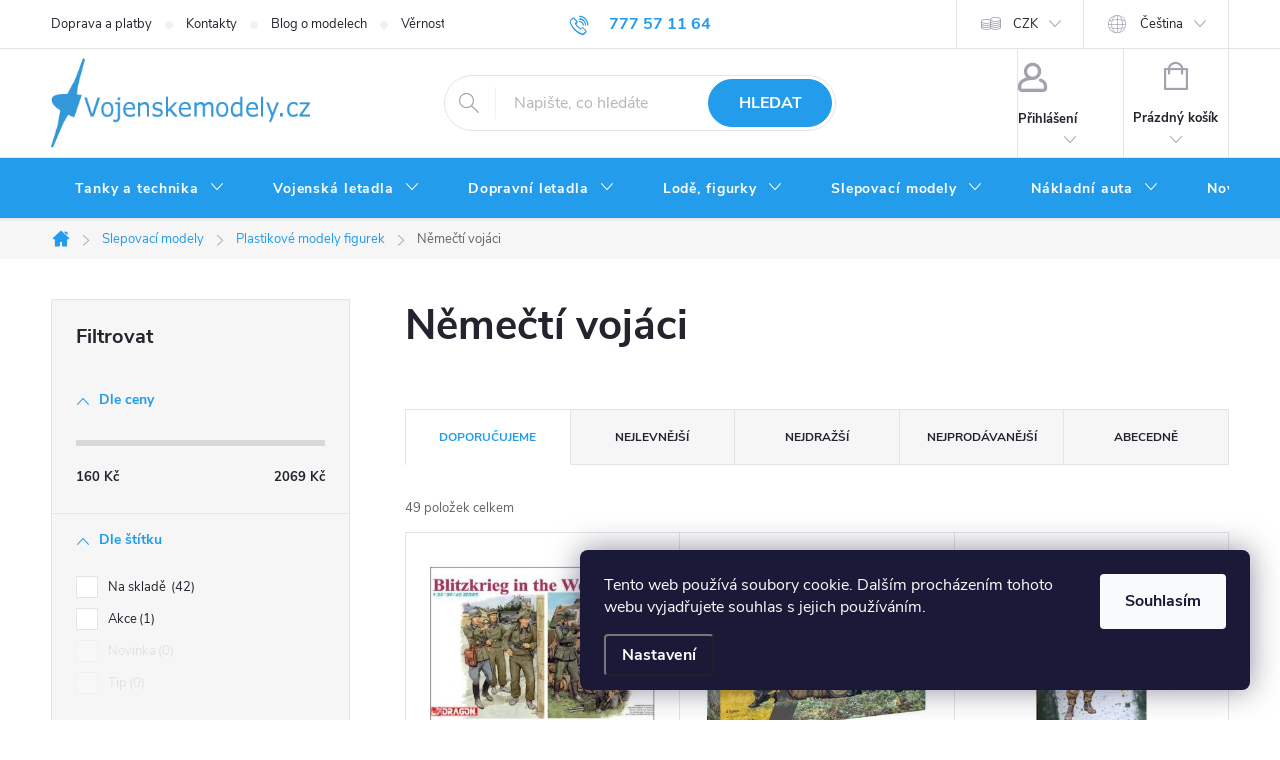

--- FILE ---
content_type: text/html; charset=utf-8
request_url: https://www.vojenskemodely.cz/cache/hodnoceni-obchodu/
body_size: 40625
content:
<!doctype html><html lang="cs" dir="ltr" class="header-background-dark external-fonts-loaded"><head><meta charset="utf-8" /><meta name="viewport" content="width=device-width,initial-scale=1" /><title>Hodnocení obchodu - Vojenskemodely.cz - Sběratelské modely tanků a letadel </title><link rel="preconnect" href="https://cdn.myshoptet.com" /><link rel="dns-prefetch" href="https://cdn.myshoptet.com" /><link rel="preload" href="https://cdn.myshoptet.com/prj/dist/master/cms/libs/jquery/jquery-1.11.3.min.js" as="script" /><link href="https://cdn.myshoptet.com/prj/dist/master/cms/templates/frontend_templates/shared/css/font-face/source-sans-3.css" rel="stylesheet"><link href="https://cdn.myshoptet.com/prj/dist/master/cms/templates/frontend_templates/shared/css/font-face/exo-2.css" rel="stylesheet"><script>
dataLayer = [];
dataLayer.push({'shoptet' : {
    "pageId": -51,
    "pageType": "article",
    "currency": "CZK",
    "currencyInfo": {
        "decimalSeparator": ",",
        "exchangeRate": 1,
        "priceDecimalPlaces": 0,
        "symbol": "K\u010d",
        "symbolLeft": 0,
        "thousandSeparator": " "
    },
    "language": "cs",
    "projectId": 47843,
    "cartInfo": {
        "id": null,
        "freeShipping": false,
        "freeShippingFrom": 2000,
        "leftToFreeGift": {
            "formattedPrice": "0 K\u010d",
            "priceLeft": 0
        },
        "freeGift": false,
        "leftToFreeShipping": {
            "priceLeft": 2000,
            "dependOnRegion": 0,
            "formattedPrice": "2 000 K\u010d"
        },
        "discountCoupon": [],
        "getNoBillingShippingPrice": {
            "withoutVat": 0,
            "vat": 0,
            "withVat": 0
        },
        "cartItems": [],
        "taxMode": "ORDINARY"
    },
    "cart": [],
    "customer": {
        "priceRatio": 1,
        "priceListId": 1,
        "groupId": null,
        "registered": false,
        "mainAccount": false
    }
}});
dataLayer.push({'cookie_consent' : {
    "marketing": "denied",
    "analytics": "denied"
}});
document.addEventListener('DOMContentLoaded', function() {
    shoptet.consent.onAccept(function(agreements) {
        if (agreements.length == 0) {
            return;
        }
        dataLayer.push({
            'cookie_consent' : {
                'marketing' : (agreements.includes(shoptet.config.cookiesConsentOptPersonalisation)
                    ? 'granted' : 'denied'),
                'analytics': (agreements.includes(shoptet.config.cookiesConsentOptAnalytics)
                    ? 'granted' : 'denied')
            },
            'event': 'cookie_consent'
        });
    });
});
</script>
<meta property="og:type" content="website"><meta property="og:site_name" content="vojenskemodely.cz"><meta property="og:url" content="https://www.vojenskemodely.cz/hodnoceni-obchodu/"><meta property="og:title" content="Hodnocení obchodu - Vojenskemodely.cz - Sběratelské modely tanků a letadel "><meta name="author" content="Vojenskemodely.cz - Sběratelské modely tanků a letadel"><meta name="web_author" content="Shoptet.cz"><meta name="dcterms.rightsHolder" content="www.vojenskemodely.cz"><meta name="robots" content="index,follow"><meta property="og:image" content="https://cdn.myshoptet.com/usr/www.vojenskemodely.cz/user/logos/logo-vojenske-modely(3)-2.png?t=1769476472"><meta property="og:description" content="Hodnocení obchodu - Vojenskemodely.cz - Sběratelské modely tanků a letadel "><meta name="description" content="Hodnocení obchodu - Vojenskemodely.cz - Sběratelské modely tanků a letadel "><meta name="google-site-verification" content="8578178"><style>:root {--color-primary: #239ceb;--color-primary-h: 204;--color-primary-s: 83%;--color-primary-l: 53%;--color-primary-hover: #1997e5;--color-primary-hover-h: 203;--color-primary-hover-s: 80%;--color-primary-hover-l: 50%;--color-secondary: #009901;--color-secondary-h: 120;--color-secondary-s: 100%;--color-secondary-l: 30%;--color-secondary-hover: #036400;--color-secondary-hover-h: 118;--color-secondary-hover-s: 100%;--color-secondary-hover-l: 20%;--color-tertiary: #329a9d;--color-tertiary-h: 182;--color-tertiary-s: 52%;--color-tertiary-l: 41%;--color-tertiary-hover: #34696d;--color-tertiary-hover-h: 184;--color-tertiary-hover-s: 35%;--color-tertiary-hover-l: 32%;--color-header-background: #1997e5;--template-font: "Source Sans 3";--template-headings-font: "Exo 2";--header-background-url: url("[data-uri]");--cookies-notice-background: #1A1937;--cookies-notice-color: #F8FAFB;--cookies-notice-button-hover: #f5f5f5;--cookies-notice-link-hover: #27263f;--templates-update-management-preview-mode-content: "Náhled aktualizací šablony je aktivní pro váš prohlížeč."}</style>
<link rel="next" href="/hodnoceni-obchodu/strana-2/" />    <script>var shoptet = shoptet || {};</script>
    <script src="https://cdn.myshoptet.com/prj/dist/master/shop/dist/main-3g-header.js.05f199e7fd2450312de2.js"></script>
<!-- User include --><!-- service 776(417) html code header -->
<link type="text/css" rel="stylesheet" media="all"  href="https://cdn.myshoptet.com/usr/paxio.myshoptet.com/user/documents/blank/style.css?v1602546"/>
<link href="https://cdn.myshoptet.com/prj/dist/master/shop/dist/font-shoptet-11.css.62c94c7785ff2cea73b2.css" rel="stylesheet">
<link href="https://cdn.myshoptet.com/usr/paxio.myshoptet.com/user/documents/blank/ikony.css?v9" rel="stylesheet">
<link type="text/css" rel="stylesheet" media="screen"  href="https://cdn.myshoptet.com/usr/paxio.myshoptet.com/user/documents/blank/preklady.css?v27" />
<link rel="stylesheet" href="https://cdn.myshoptet.com/usr/paxio.myshoptet.com/user/documents/blank/Slider/slick.css" />
<link rel="stylesheet" href="https://cdn.myshoptet.com/usr/paxio.myshoptet.com/user/documents/blank/Slider/slick-theme.css?v4" />
<link rel="stylesheet" href="https://cdn.myshoptet.com/usr/paxio.myshoptet.com/user/documents/blank/Slider/slick-classic.css?v3" />

<!-- api 1012(643) html code header -->
<style data-purpose="gopay-hiding-apple-pay">
	[data-guid="a3b37f0b-fa86-11f0-aefd-8a0971c006b6"] {
		display: none
	}
</style><style
        data-purpose="gopay-hiding-method"
        data-guid="a3d30742-fa86-11f0-aefd-8a0971c006b6"
        data-payment-type="TWISTO"
        data-bnpl-type="DEFERRED_PAYMENT"
>
    [data-guid="a3d30742-fa86-11f0-aefd-8a0971c006b6"] {
        display: none
    }
</style><style
        data-purpose="gopay-hiding-method"
        data-guid="a3e1c27d-fa86-11f0-aefd-8a0971c006b6"
        data-payment-type="TWISTO"
        data-bnpl-type="PAY_IN_THREE"
>
    [data-guid="a3e1c27d-fa86-11f0-aefd-8a0971c006b6"] {
        display: none
    }
</style>
<!-- service 619(267) html code header -->
<link href="https://cdn.myshoptet.com/usr/fvstudio.myshoptet.com/user/documents/addons/cartupsell.min.css?24.11.1" rel="stylesheet">
<!-- project html code header -->
<script>
/* Prejmenuje zalozku diskuze v detailu produktu */
$(document).ready(function() {
	$("#tabs a[title='Diskuse']").text("Dotaz na zboží");
});
</script>

<style>
/* Zobrazi dostupnost zbozi ve vypisu kategorie i pro mobilni telefony */
@media screen and (max-width: 40em) {
	.p-type-descr {
		display: block;
	}
}
</style>


<style>
/* PŘIDÁNÍ E-MAILOVÉ ADRESY DO HLAVIČKY WEBU */

@media screen and (min-width: 1200px){
.top-navigation-bar .project-email {display: inline-block;font-size: 16px;font-weight: bold;margin-left: 24px;color: var(--color-primary);}
a.project-email::before {content: '\e910';font-size: 16px;}
}
@media screen and (min-width: 360px) and (max-width: 767px){
.top-navigation-contacts{display: block !important;}
.top-navigation-contacts .project-phone{display: none !important;}
.top-navigation-contacts .project-email{display: block !important;position: absolute;right: 164px;top: 15px;color: #A3A3AF;}
a.project-email::before {content: '\e910';}
.top-navigation-contacts .project-email span{display: none;}
}

</style>


<style>
/* ÚPRAVA VELIKOSTI LOGA V HLAVIČCE - ČÍSLICE 60 UDÁVÁ VÝŠKU LOGA V PIXELECH*/

#header .site-name a img {max-height: 90px;}
</style>


<style>
/* TLAČÍTKA SE ZAOBALENÝMI ROHY */

.btn:not(.cart-count), .compact-form .form-control, .pagination > a, .pagination > strong, a.login-btn{border-radius: 30px;}
</style>


<style>
/* ZMĚNA BARVY POZADÍ HLAVNÍHO MENU */

@media screen and (min-width: 768px) {
#header::after{background-color: #239ceb;} /* BARVA POZADÍ MENU */
.navigation-in {background-color: transparent;}
.navigation-in > ul > li > a, .submenu-arrow::after {color: #ffffff;} /* BARVA TEXTU V MENU */
.menu-helper::after {color: #ffffff;} /* BARVA HAMBURGERU */
}

</style>

<script src="https://app.smartemailing.cz//public/web-forms/subscribe/109021-d784tv1s8xkzdtlqugh2fn1g5r73vyb5fqm862k1bq5oev6to4onvn0b2cicmlspb4svgg3f7txtiub77enino30j0vp283zquss" id="se-webformScriptLoader-d784tv1s8xkzdtlqugh2fn1g5r73vyb5fqm862k1bq5oev6to4onvn0b2cicmlspb4svgg3f7txtiub77enino30j0vp283zquss"></script>
<!-- /User include --><link rel="apple-touch-icon" type="image/png" sizes="57x57" href="/favicon-57x57.png"><link rel="apple-touch-icon" type="image/png" sizes="60x60" href="/favicon-60x60.png"><link rel="apple-touch-icon" type="image/png" sizes="72x72" href="/favicon-72x72.png"><link rel="apple-touch-icon" type="image/png" sizes="76x76" href="/favicon-76x76.png"><link rel="apple-touch-icon" type="image/png" sizes="114x114" href="/favicon-114x114.png"><link rel="apple-touch-icon" type="image/png" sizes="120x120" href="/favicon-120x120.png"><link rel="apple-touch-icon" type="image/png" sizes="144x144" href="/favicon-144x144.png"><link rel="apple-touch-icon" type="image/png" sizes="152x152" href="/favicon-152x152.png"><link rel="apple-touch-icon" type="image/png" sizes="180x180" href="/favicon-180x180.png"><link rel="icon" type="image/png" sizes="16x16" href="/favicon-16x16.png"><link rel="icon" type="image/png" sizes="32x32" href="/favicon-32x32.png"><link rel="icon" type="image/png" sizes="96x96" href="/favicon-96x96.png"><link rel="icon" type="image/png" sizes="192x192" href="/favicon-192x192.png"><link rel="manifest" href="/manifest.json"><meta name="msapplication-TileColor" content="#ffffff"><meta name="msapplication-TileImage" content="/favicon-144x144.png"><meta name="theme-color" content="#ffffff"><link rel="canonical" href="https://www.vojenskemodely.cz/hodnoceni-obchodu/" />    <script>
        var _hwq = _hwq || [];
        _hwq.push(['setKey', '2346FBB13965BC04C3D7834CE6D0C96D']);
        _hwq.push(['setTopPos', '0']);
        _hwq.push(['showWidget', '21']);
        (function() {
            var ho = document.createElement('script');
            ho.src = 'https://cz.im9.cz/direct/i/gjs.php?n=wdgt&sak=2346FBB13965BC04C3D7834CE6D0C96D';
            var s = document.getElementsByTagName('script')[0]; s.parentNode.insertBefore(ho, s);
        })();
    </script>
<style>/* custom background */@media (min-width: 992px) {body {background-position: top center;background-repeat: no-repeat;background-attachment: fixed;}}</style>    <!-- Global site tag (gtag.js) - Google Analytics -->
    <script async src="https://www.googletagmanager.com/gtag/js?id=17064927460"></script>
    <script>
        
        window.dataLayer = window.dataLayer || [];
        function gtag(){dataLayer.push(arguments);}
        

                    console.debug('default consent data');

            gtag('consent', 'default', {"ad_storage":"denied","analytics_storage":"denied","ad_user_data":"denied","ad_personalization":"denied","wait_for_update":500});
            dataLayer.push({
                'event': 'default_consent'
            });
        
        gtag('js', new Date());

        
                gtag('config', 'G-LG0DSCDE2Q', {"groups":"GA4","send_page_view":false,"content_group":"article","currency":"CZK","page_language":"cs"});
        
                gtag('config', 'AW-1039540012', {"allow_enhanced_conversions":true});
        
                gtag('config', 'AW-17064927460', {"allow_enhanced_conversions":true});
        
        
        
        
                    gtag('event', 'page_view', {"send_to":"GA4","page_language":"cs","content_group":"article","currency":"CZK"});
        
        
        
        
        
        
        
        
        
        
        
        
        
        document.addEventListener('DOMContentLoaded', function() {
            if (typeof shoptet.tracking !== 'undefined') {
                for (var id in shoptet.tracking.bannersList) {
                    gtag('event', 'view_promotion', {
                        "send_to": "UA",
                        "promotions": [
                            {
                                "id": shoptet.tracking.bannersList[id].id,
                                "name": shoptet.tracking.bannersList[id].name,
                                "position": shoptet.tracking.bannersList[id].position
                            }
                        ]
                    });
                }
            }

            shoptet.consent.onAccept(function(agreements) {
                if (agreements.length !== 0) {
                    console.debug('gtag consent accept');
                    var gtagConsentPayload =  {
                        'ad_storage': agreements.includes(shoptet.config.cookiesConsentOptPersonalisation)
                            ? 'granted' : 'denied',
                        'analytics_storage': agreements.includes(shoptet.config.cookiesConsentOptAnalytics)
                            ? 'granted' : 'denied',
                                                                                                'ad_user_data': agreements.includes(shoptet.config.cookiesConsentOptPersonalisation)
                            ? 'granted' : 'denied',
                        'ad_personalization': agreements.includes(shoptet.config.cookiesConsentOptPersonalisation)
                            ? 'granted' : 'denied',
                        };
                    console.debug('update consent data', gtagConsentPayload);
                    gtag('consent', 'update', gtagConsentPayload);
                    dataLayer.push(
                        { 'event': 'update_consent' }
                    );
                }
            });
        });
    </script>
</head><body class="desktop id--51 in-hodnoceni-obchodu template-11 multiple-columns-body columns-mobile-2 columns-3 blank-mode blank-mode-css ums_forms_redesign--off ums_a11y_category_page--on ums_discussion_rating_forms--off ums_flags_display_unification--on ums_a11y_login--on mobile-header-version-1">
        <div id="fb-root"></div>
        <script>
            window.fbAsyncInit = function() {
                FB.init({
                    autoLogAppEvents : true,
                    xfbml            : true,
                    version          : 'v24.0'
                });
            };
        </script>
        <script async defer crossorigin="anonymous" src="https://connect.facebook.net/cs_CZ/sdk.js#xfbml=1&version=v24.0"></script>    <div class="siteCookies siteCookies--right siteCookies--dark js-siteCookies" role="dialog" data-testid="cookiesPopup" data-nosnippet>
        <div class="siteCookies__form">
            <div class="siteCookies__content">
                <div class="siteCookies__text">
                    Tento web používá soubory cookie. Dalším procházením tohoto webu vyjadřujete souhlas s jejich používáním.
                </div>
                <p class="siteCookies__links">
                    <button class="siteCookies__link js-cookies-settings" aria-label="Nastavení cookies" data-testid="cookiesSettings">Nastavení</button>
                </p>
            </div>
            <div class="siteCookies__buttonWrap">
                                <button class="siteCookies__button js-cookiesConsentSubmit" value="all" aria-label="Přijmout cookies" data-testid="buttonCookiesAccept">Souhlasím</button>
            </div>
        </div>
        <script>
            document.addEventListener("DOMContentLoaded", () => {
                const siteCookies = document.querySelector('.js-siteCookies');
                document.addEventListener("scroll", shoptet.common.throttle(() => {
                    const st = document.documentElement.scrollTop;
                    if (st > 1) {
                        siteCookies.classList.add('siteCookies--scrolled');
                    } else {
                        siteCookies.classList.remove('siteCookies--scrolled');
                    }
                }, 100));
            });
        </script>
    </div>
<a href="#content" class="skip-link sr-only">Přejít na obsah</a><div class="overall-wrapper"><div class="user-action"><div class="container">
    <div class="user-action-in">
                    <div id="login" class="user-action-login popup-widget login-widget" role="dialog" aria-labelledby="loginHeading">
        <div class="popup-widget-inner">
                            <h2 id="loginHeading">Přihlášení k vašemu účtu</h2><div id="customerLogin"><form action="/action/Customer/Login/" method="post" id="formLoginIncluded" class="csrf-enabled formLogin" data-testid="formLogin"><input type="hidden" name="referer" value="" /><div class="form-group"><div class="input-wrapper email js-validated-element-wrapper no-label"><input type="email" name="email" class="form-control" autofocus placeholder="E-mailová adresa (např. jan@novak.cz)" data-testid="inputEmail" autocomplete="email" required /></div></div><div class="form-group"><div class="input-wrapper password js-validated-element-wrapper no-label"><input type="password" name="password" class="form-control" placeholder="Heslo" data-testid="inputPassword" autocomplete="current-password" required /><span class="no-display">Nemůžete vyplnit toto pole</span><input type="text" name="surname" value="" class="no-display" /></div></div><div class="form-group"><div class="login-wrapper"><button type="submit" class="btn btn-secondary btn-text btn-login" data-testid="buttonSubmit">Přihlásit se</button><div class="password-helper"><a href="/registrace/" data-testid="signup" rel="nofollow">Nová registrace</a><a href="/klient/zapomenute-heslo/" rel="nofollow">Zapomenuté heslo</a></div></div></div></form>
</div>                    </div>
    </div>

                            <div id="cart-widget" class="user-action-cart popup-widget cart-widget loader-wrapper" data-testid="popupCartWidget" role="dialog" aria-hidden="true">
    <div class="popup-widget-inner cart-widget-inner place-cart-here">
        <div class="loader-overlay">
            <div class="loader"></div>
        </div>
    </div>

    <div class="cart-widget-button">
        <a href="/kosik/" class="btn btn-conversion" id="continue-order-button" rel="nofollow" data-testid="buttonNextStep">Pokračovat do košíku</a>
    </div>
</div>
            </div>
</div>
</div><div class="top-navigation-bar" data-testid="topNavigationBar">

    <div class="container">

        <div class="top-navigation-contacts">
            <strong>Zákaznická podpora:</strong><a href="tel:777571164" class="project-phone" aria-label="Zavolat na 777571164" data-testid="contactboxPhone"><span>777 57 11 64</span></a><a href="mailto:obchod@vojenskemodely.cz" class="project-email" data-testid="contactboxEmail"><span>obchod@vojenskemodely.cz</span></a>        </div>

                            <div class="top-navigation-menu">
                <div class="top-navigation-menu-trigger"></div>
                <ul class="top-navigation-bar-menu">
                                            <li class="top-navigation-menu-item-697">
                            <a href="/doprava-a-platby/">Doprava a platby</a>
                        </li>
                                            <li class="top-navigation-menu-item-29">
                            <a href="/kontakty/">Kontakty</a>
                        </li>
                                            <li class="top-navigation-menu-item-22593">
                            <a href="/blog-o-modelech/">Blog o modelech</a>
                        </li>
                                            <li class="top-navigation-menu-item-1849">
                            <a href="/vernostni-program/">Věrnostní program</a>
                        </li>
                                            <li class="top-navigation-menu-item-39">
                            <a href="/obchodni-podminky/">Obchodní podmínky</a>
                        </li>
                                            <li class="top-navigation-menu-item-27">
                            <a href="/jak-nakupovat-2/">Jak nakupovat</a>
                        </li>
                                            <li class="top-navigation-menu-item-21180">
                            <a href="/druhy-zivot-modelum/">Druhý život modelům</a>
                        </li>
                                            <li class="top-navigation-menu-item-749">
                            <a href="/individualni-dovoz/">Individuální dovoz</a>
                        </li>
                                            <li class="top-navigation-menu-item-11607">
                            <a href="/podminky-ochrany-osobnich-udaju/">Podmínky ochrany osobních údajů</a>
                        </li>
                                            <li class="top-navigation-menu-item-759">
                            <a href="/darkove-poukazky-2/">Dárkové poukázky</a>
                        </li>
                                            <li class="top-navigation-menu-item-15497">
                            <a href="/obtiznosti-slepovacich-modelu/">Obtížnosti slepovacích modelů</a>
                        </li>
                                            <li class="top-navigation-menu-item-701">
                            <a href="/nejcastejsi-dotazy/">Nejčastější dotazy</a>
                        </li>
                                            <li class="top-navigation-menu-item--6">
                            <a href="/napiste-nam/">Napište nám</a>
                        </li>
                                    </ul>
                <ul class="top-navigation-bar-menu-helper"></ul>
            </div>
        
        <div class="top-navigation-tools top-navigation-tools--language">
            <div class="responsive-tools">
                <a href="#" class="toggle-window" data-target="search" aria-label="Hledat" data-testid="linkSearchIcon"></a>
                                                            <a href="#" class="toggle-window" data-target="login"></a>
                                                    <a href="#" class="toggle-window" data-target="navigation" aria-label="Menu" data-testid="hamburgerMenu"></a>
            </div>
                <div class="languagesMenu">
        <button id="topNavigationDropdown" class="languagesMenu__flags" type="button" data-toggle="dropdown" aria-haspopup="true" aria-expanded="false">
            <svg aria-hidden="true" style="position: absolute; width: 0; height: 0; overflow: hidden;" version="1.1" xmlns="http://www.w3.org/2000/svg" xmlns:xlink="http://www.w3.org/1999/xlink"><defs><symbol id="shp-flag-CZ" viewBox="0 0 32 32"><title>CZ</title><path fill="#0052b4" style="fill: var(--color20, #0052b4)" d="M0 5.334h32v21.333h-32v-21.333z"></path><path fill="#d80027" style="fill: var(--color19, #d80027)" d="M32 16v10.666h-32l13.449-10.666z"></path><path fill="#f0f0f0" style="fill: var(--color21, #f0f0f0)" d="M32 5.334v10.666h-18.551l-13.449-10.666z"></path></symbol><symbol id="shp-flag-GB" viewBox="0 0 32 32"><title>GB</title><path fill="#f0f0f0" style="fill: var(--color21, #f0f0f0)" d="M0 5.333h32v21.334h-32v-21.334z"></path><path fill="#d80027" style="fill: var(--color19, #d80027)" d="M18 5.333h-4v8.667h-14v4h14v8.667h4v-8.667h14v-4h-14z"></path><path fill="#0052b4" style="fill: var(--color20, #0052b4)" d="M24.612 19.71l7.388 4.105v-4.105z"></path><path fill="#0052b4" style="fill: var(--color20, #0052b4)" d="M19.478 19.71l12.522 6.957v-1.967l-8.981-4.989z"></path><path fill="#0052b4" style="fill: var(--color20, #0052b4)" d="M28.665 26.666l-9.186-5.104v5.104z"></path><path fill="#f0f0f0" style="fill: var(--color21, #f0f0f0)" d="M19.478 19.71l12.522 6.957v-1.967l-8.981-4.989z"></path><path fill="#d80027" style="fill: var(--color19, #d80027)" d="M19.478 19.71l12.522 6.957v-1.967l-8.981-4.989z"></path><path fill="#0052b4" style="fill: var(--color20, #0052b4)" d="M5.646 19.71l-5.646 3.137v-3.137z"></path><path fill="#0052b4" style="fill: var(--color20, #0052b4)" d="M12.522 20.594v6.072h-10.929z"></path><path fill="#d80027" style="fill: var(--color19, #d80027)" d="M8.981 19.71l-8.981 4.989v1.967l12.522-6.957z"></path><path fill="#0052b4" style="fill: var(--color20, #0052b4)" d="M7.388 12.29l-7.388-4.105v4.105z"></path><path fill="#0052b4" style="fill: var(--color20, #0052b4)" d="M12.522 12.29l-12.522-6.957v1.967l8.981 4.989z"></path><path fill="#0052b4" style="fill: var(--color20, #0052b4)" d="M3.335 5.333l9.186 5.104v-5.104z"></path><path fill="#f0f0f0" style="fill: var(--color21, #f0f0f0)" d="M12.522 12.29l-12.522-6.957v1.967l8.981 4.989z"></path><path fill="#d80027" style="fill: var(--color19, #d80027)" d="M12.522 12.29l-12.522-6.957v1.967l8.981 4.989z"></path><path fill="#0052b4" style="fill: var(--color20, #0052b4)" d="M26.354 12.29l5.646-3.137v3.137z"></path><path fill="#0052b4" style="fill: var(--color20, #0052b4)" d="M19.478 11.405v-6.072h10.929z"></path><path fill="#d80027" style="fill: var(--color19, #d80027)" d="M23.019 12.29l8.981-4.989v-1.967l-12.522 6.957z"></path></symbol><symbol id="shp-flag-DE" viewBox="0 0 32 32"><title>DE</title><path fill="#d80027" style="fill: var(--color19, #d80027)" d="M0 5.333h32v21.334h-32v-21.334z"></path><path fill="#000" style="fill: var(--color9, #000)" d="M0 5.333h32v7.111h-32v-7.111z"></path><path fill="#ffda44" style="fill: var(--color17, #ffda44)" d="M0 19.555h32v7.111h-32v-7.111z"></path></symbol></defs></svg>
            <svg class="shp-flag shp-flag-CZ">
                <use xlink:href="#shp-flag-CZ"></use>
            </svg>
            <span class="caret"></span>
        </button>
        <div class="languagesMenu__content" aria-labelledby="topNavigationDropdown">
                            <div class="languagesMenu__box toggle-window js-languagesMenu__box" data-hover="true" data-target="currency">
                    <div class="languagesMenu__header languagesMenu__header--name">Měna</div>
                    <div class="languagesMenu__header languagesMenu__header--actual" data-toggle="dropdown">CZK<span class="caret"></span></div>
                    <ul class="languagesMenu__list languagesMenu__list--currency">
                                                    <li class="languagesMenu__list__item">
                                <a href="/action/Currency/changeCurrency/?currencyCode=CZK" rel="nofollow" class="languagesMenu__list__link languagesMenu__list__link--currency">CZK</a>
                            </li>
                                                    <li class="languagesMenu__list__item">
                                <a href="/action/Currency/changeCurrency/?currencyCode=EUR" rel="nofollow" class="languagesMenu__list__link languagesMenu__list__link--currency">EUR</a>
                            </li>
                                                    <li class="languagesMenu__list__item">
                                <a href="/action/Currency/changeCurrency/?currencyCode=GBP" rel="nofollow" class="languagesMenu__list__link languagesMenu__list__link--currency">GBP</a>
                            </li>
                                                    <li class="languagesMenu__list__item">
                                <a href="/action/Currency/changeCurrency/?currencyCode=USD" rel="nofollow" class="languagesMenu__list__link languagesMenu__list__link--currency">USD</a>
                            </li>
                                            </ul>
                </div>
                                        <div class="languagesMenu__box toggle-window js-languagesMenu__box" data-hover="true" data-target="language">
                    <div class="languagesMenu__header languagesMenu__header--name">Jazyk</div>
                    <div class="languagesMenu__header languagesMenu__header--actual" data-toggle="dropdown">
                                                                                    
                                    Čeština
                                
                                                                                                                                                                                    <span class="caret"></span>
                    </div>
                    <ul class="languagesMenu__list languagesMenu__list--language">
                                                    <li>
                                <a href="/action/Language/changeLanguage/?language=cs" rel="nofollow" class="languagesMenu__list__link">
                                    <svg class="shp-flag shp-flag-CZ">
                                        <use xlink:href="#shp-flag-CZ"></use>
                                    </svg>
                                    <span class="languagesMenu__list__name languagesMenu__list__name--actual">Čeština</span>
                                </a>
                            </li>
                                                    <li>
                                <a href="/action/Language/changeLanguage/?language=en" rel="nofollow" class="languagesMenu__list__link">
                                    <svg class="shp-flag shp-flag-GB">
                                        <use xlink:href="#shp-flag-GB"></use>
                                    </svg>
                                    <span class="languagesMenu__list__name">English</span>
                                </a>
                            </li>
                                                    <li>
                                <a href="/action/Language/changeLanguage/?language=de" rel="nofollow" class="languagesMenu__list__link">
                                    <svg class="shp-flag shp-flag-DE">
                                        <use xlink:href="#shp-flag-DE"></use>
                                    </svg>
                                    <span class="languagesMenu__list__name">Deutsch</span>
                                </a>
                            </li>
                                            </ul>
                </div>
                    </div>
    </div>
            <button class="top-nav-button top-nav-button-login toggle-window" type="button" data-target="login" aria-haspopup="dialog" aria-controls="login" aria-expanded="false" data-testid="signin"><span>Přihlášení</span></button>        </div>

    </div>

</div>
<header id="header"><div class="container navigation-wrapper">
    <div class="header-top">
        <div class="site-name-wrapper">
            <div class="site-name"><a href="/" data-testid="linkWebsiteLogo"><img src="https://cdn.myshoptet.com/usr/www.vojenskemodely.cz/user/logos/logo-vojenske-modely(3)-2.png" alt="Vojenskemodely.cz - Sběratelské modely tanků a letadel" fetchpriority="low" /></a></div>        </div>
        <div class="search" itemscope itemtype="https://schema.org/WebSite">
            <meta itemprop="headline" content="Hodnocení obchodu"/><meta itemprop="url" content="https://www.vojenskemodely.cz"/><meta itemprop="text" content="Hodnocení obchodu - Vojenskemodely.cz - Sběratelské modely tanků a letadel "/>            <form action="/action/ProductSearch/prepareString/" method="post"
    id="formSearchForm" class="search-form compact-form js-search-main"
    itemprop="potentialAction" itemscope itemtype="https://schema.org/SearchAction" data-testid="searchForm">
    <fieldset>
        <meta itemprop="target"
            content="https://www.vojenskemodely.cz/vyhledavani/?string={string}"/>
        <input type="hidden" name="language" value="cs"/>
        
            
<input
    type="search"
    name="string"
        class="query-input form-control search-input js-search-input"
    placeholder="Napište, co hledáte"
    autocomplete="off"
    required
    itemprop="query-input"
    aria-label="Vyhledávání"
    data-testid="searchInput"
>
            <button type="submit" class="btn btn-default" data-testid="searchBtn">Hledat</button>
        
    </fieldset>
</form>
        </div>
        <div class="navigation-buttons">
                
    <a href="/kosik/" class="btn btn-icon toggle-window cart-count" data-target="cart" data-hover="true" data-redirect="true" data-testid="headerCart" rel="nofollow" aria-haspopup="dialog" aria-expanded="false" aria-controls="cart-widget">
        
                <span class="sr-only">Nákupní košík</span>
        
            <span class="cart-price visible-lg-inline-block" data-testid="headerCartPrice">
                                    Prázdný košík                            </span>
        
    
            </a>
        </div>
    </div>
    <nav id="navigation" aria-label="Hlavní menu" data-collapsible="true"><div class="navigation-in menu"><ul class="menu-level-1" role="menubar" data-testid="headerMenuItems"><li class="menu-item-724 ext" role="none"><a href="/sberatelske-modely-tanku-a-vozidel-2/" data-testid="headerMenuItem" role="menuitem" aria-haspopup="true" aria-expanded="false"><b>Tanky a technika</b><span class="submenu-arrow"></span></a><ul class="menu-level-2" aria-label="Tanky a technika" tabindex="-1" role="menu"><li class="menu-item-735 has-third-level" role="none"><a href="/nemecke-tanky/" class="menu-image" data-testid="headerMenuItem" tabindex="-1" aria-hidden="true"><img src="data:image/svg+xml,%3Csvg%20width%3D%22140%22%20height%3D%22100%22%20xmlns%3D%22http%3A%2F%2Fwww.w3.org%2F2000%2Fsvg%22%3E%3C%2Fsvg%3E" alt="" aria-hidden="true" width="140" height="100"  data-src="https://cdn.myshoptet.com/usr/www.vojenskemodely.cz/user/categories/thumb/67926-3_tiger-i-grau-eisenbahntransport--4.jpg" fetchpriority="low" /></a><div><a href="/nemecke-tanky/" data-testid="headerMenuItem" role="menuitem"><span>Německé tanky</span></a>
                                                    <ul class="menu-level-3" role="menu">
                                                                    <li class="menu-item-1454" role="none">
                                        <a href="/a7v-2/" data-testid="headerMenuItem" role="menuitem">
                                            A7V</a>,                                    </li>
                                                                    <li class="menu-item-19899" role="none">
                                        <a href="/boxer/" data-testid="headerMenuItem" role="menuitem">
                                            Boxer</a>,                                    </li>
                                                                    <li class="menu-item-814" role="none">
                                        <a href="/brummbar-sd-kfz--166/" data-testid="headerMenuItem" role="menuitem">
                                            Brummbar - Sd.Kfz.166</a>,                                    </li>
                                                                    <li class="menu-item-16721" role="none">
                                        <a href="/delostrelectvo/" data-testid="headerMenuItem" role="menuitem">
                                            Dělostřelectvo</a>,                                    </li>
                                                                    <li class="menu-item-7965" role="none">
                                        <a href="/e-75--e-100/" data-testid="headerMenuItem" role="menuitem">
                                            E-75, E-100</a>,                                    </li>
                                                                    <li class="menu-item-815" role="none">
                                        <a href="/sd-kfz-184-ferdinand--elefant/" data-testid="headerMenuItem" role="menuitem">
                                            Ferdinand, Elefant</a>,                                    </li>
                                                                    <li class="menu-item-984" role="none">
                                        <a href="/flak-88mm-krupp/" data-testid="headerMenuItem" role="menuitem">
                                            Flak 88mm Krupp</a>,                                    </li>
                                                                    <li class="menu-item-816" role="none">
                                        <a href="/flakpanzer/" data-testid="headerMenuItem" role="menuitem">
                                            FlakPanzer</a>,                                    </li>
                                                                    <li class="menu-item-985" role="none">
                                        <a href="/fuchs/" data-testid="headerMenuItem" role="menuitem">
                                            Fuchs</a>,                                    </li>
                                                                    <li class="menu-item-817" role="none">
                                        <a href="/sd-kfz-138-hetzer/" data-testid="headerMenuItem" role="menuitem">
                                            Hetzer - Sd.Kfz. 138</a>,                                    </li>
                                                                    <li class="menu-item-1004" role="none">
                                        <a href="/sd-kfz-165-hummel/" data-testid="headerMenuItem" role="menuitem">
                                            Hummel - Sd.Kfz.165</a>,                                    </li>
                                                                    <li class="menu-item-818" role="none">
                                        <a href="/sd-kfz-173-jagdpanther/" data-testid="headerMenuItem" role="menuitem">
                                            Jagdpanther - Sd.Kfz. 173</a>,                                    </li>
                                                                    <li class="menu-item-819" role="none">
                                        <a href="/sd-kfz-162-jagdpanzer/" data-testid="headerMenuItem" role="menuitem">
                                            Jagdpanzer IV - Sd.Kfz.162</a>,                                    </li>
                                                                    <li class="menu-item-820" role="none">
                                        <a href="/sd-kfz-186-jagdtiger/" data-testid="headerMenuItem" role="menuitem">
                                            Jagdtiger- Sd.Kfz.186</a>,                                    </li>
                                                                    <li class="menu-item-1261" role="none">
                                        <a href="/karl-gerat-60cm/" data-testid="headerMenuItem" role="menuitem">
                                            Karl-Gerät 60cm</a>,                                    </li>
                                                                    <li class="menu-item-1071" role="none">
                                        <a href="/leopard-1-a-2/" data-testid="headerMenuItem" role="menuitem">
                                            Leopard 1 a 2</a>,                                    </li>
                                                                    <li class="menu-item-6231" role="none">
                                        <a href="/lws/" data-testid="headerMenuItem" role="menuitem">
                                            LWS</a>,                                    </li>
                                                                    <li class="menu-item-821" role="none">
                                        <a href="/marder-iii-sd-kfz-139/" data-testid="headerMenuItem" role="menuitem">
                                            Marder III - Sd.Kfz 139</a>,                                    </li>
                                                                    <li class="menu-item-822" role="none">
                                        <a href="/nakladni-auta/" data-testid="headerMenuItem" role="menuitem">
                                            Nákladní auta</a>,                                    </li>
                                                                    <li class="menu-item-823" role="none">
                                        <a href="/osobni-auta-a-motocykly/" data-testid="headerMenuItem" role="menuitem">
                                            Osobní auta a motocykly</a>,                                    </li>
                                                                    <li class="menu-item-826" role="none">
                                        <a href="/panzer-iii-sd-kfz--141/" data-testid="headerMenuItem" role="menuitem">
                                            Panzer III - Sd.Kfz. 141</a>,                                    </li>
                                                                    <li class="menu-item-827" role="none">
                                        <a href="/panzer-iv-sd-kfz--161/" data-testid="headerMenuItem" role="menuitem">
                                            Panzer IV - Sd.Kfz. 161</a>,                                    </li>
                                                                    <li class="menu-item-828" role="none">
                                        <a href="/panzer-v-panther/" data-testid="headerMenuItem" role="menuitem">
                                            Panzer V - Panther</a>,                                    </li>
                                                                    <li class="menu-item-812" role="none">
                                        <a href="/tiger-i--sd-kfz-181/" data-testid="headerMenuItem" role="menuitem">
                                            Panzer VI - Tiger I.</a>,                                    </li>
                                                                    <li class="menu-item-813" role="none">
                                        <a href="/kingtiger-sd-kfz--182/" data-testid="headerMenuItem" role="menuitem">
                                            Panzer VI Ausf.B - Tiger II.</a>,                                    </li>
                                                                    <li class="menu-item-829" role="none">
                                        <a href="/panzer-viii-maus/" data-testid="headerMenuItem" role="menuitem">
                                            Panzer VIII - Maus</a>,                                    </li>
                                                                    <li class="menu-item-830" role="none">
                                        <a href="/sd-kfz--7--sd-kfz--9-a-sd-kfz--11/" data-testid="headerMenuItem" role="menuitem">
                                            Sd.Kfz. 7, Sd.Kfz. 9 a Sd.Kfz. 11</a>,                                    </li>
                                                                    <li class="menu-item-13559" role="none">
                                        <a href="/sd-kfz-164-nashorn-2/" data-testid="headerMenuItem" role="menuitem">
                                            Sd.Kfz.164 Nashorn</a>,                                    </li>
                                                                    <li class="menu-item-990" role="none">
                                        <a href="/sd-kfz--234-puma/" data-testid="headerMenuItem" role="menuitem">
                                            Sd.Kfz.234 Puma</a>,                                    </li>
                                                                    <li class="menu-item-989" role="none">
                                        <a href="/sd-kfz--251--hakl-/" data-testid="headerMenuItem" role="menuitem">
                                            Sd.Kfz.251 &quot;Hakl&quot;</a>,                                    </li>
                                                                    <li class="menu-item-1286" role="none">
                                        <a href="/spahpanzer-luchs/" data-testid="headerMenuItem" role="menuitem">
                                            Spähpanzer Luchs</a>,                                    </li>
                                                                    <li class="menu-item-992" role="none">
                                        <a href="/sturmgeschutz-iii/" data-testid="headerMenuItem" role="menuitem">
                                            Sturmgeschütz III</a>,                                    </li>
                                                                    <li class="menu-item-993" role="none">
                                        <a href="/sturmgeschutz-iv/" data-testid="headerMenuItem" role="menuitem">
                                            Sturmgeschütz IV</a>,                                    </li>
                                                                    <li class="menu-item-995" role="none">
                                        <a href="/sturmtiger/" data-testid="headerMenuItem" role="menuitem">
                                            SturmTiger</a>                                    </li>
                                                            </ul>
                        </div></li><li class="menu-item-736 has-third-level" role="none"><a href="/americke-tanky/" class="menu-image" data-testid="headerMenuItem" tabindex="-1" aria-hidden="true"><img src="data:image/svg+xml,%3Csvg%20width%3D%22140%22%20height%3D%22100%22%20xmlns%3D%22http%3A%2F%2Fwww.w3.org%2F2000%2Fsvg%22%3E%3C%2Fsvg%3E" alt="" aria-hidden="true" width="140" height="100"  data-src="https://cdn.myshoptet.com/usr/www.vojenskemodely.cz/user/categories/thumb/60390-5_artitec-m4a3e8-sherman--easy-eight-us-army--1-87-1.jpg" fetchpriority="low" /></a><div><a href="/americke-tanky/" data-testid="headerMenuItem" role="menuitem"><span>Americké tanky</span></a>
                                                    <ul class="menu-level-3" role="menu">
                                                                    <li class="menu-item-832" role="none">
                                        <a href="/aav7-amtrack/" data-testid="headerMenuItem" role="menuitem">
                                            AAV7 AmTrack</a>,                                    </li>
                                                                    <li class="menu-item-1228" role="none">
                                        <a href="/dukw-353/" data-testid="headerMenuItem" role="menuitem">
                                            DUKW 353</a>,                                    </li>
                                                                    <li class="menu-item-1142" role="none">
                                        <a href="/houfnice/" data-testid="headerMenuItem" role="menuitem">
                                            Houfnice</a>,                                    </li>
                                                                    <li class="menu-item-855" role="none">
                                        <a href="/jeepy--hmmw--osobni-auta/" data-testid="headerMenuItem" role="menuitem">
                                            Jeepy, HMMW, Osobní auta</a>,                                    </li>
                                                                    <li class="menu-item-1285" role="none">
                                        <a href="/lav-25/" data-testid="headerMenuItem" role="menuitem">
                                            LAV-25</a>,                                    </li>
                                                                    <li class="menu-item-845" role="none">
                                        <a href="/lvt-alligator-2/" data-testid="headerMenuItem" role="menuitem">
                                            LVT Alligator</a>,                                    </li>
                                                                    <li class="menu-item-843" role="none">
                                        <a href="/m1a1-abrams/" data-testid="headerMenuItem" role="menuitem">
                                            M1A1 Abrams</a>,                                    </li>
                                                                    <li class="menu-item-844" role="none">
                                        <a href="/m2-bradley/" data-testid="headerMenuItem" role="menuitem">
                                            M2 Bradley</a>,                                    </li>
                                                                    <li class="menu-item-848" role="none">
                                        <a href="/m3-grant-lee/" data-testid="headerMenuItem" role="menuitem">
                                            M3 Grant/Lee</a>,                                    </li>
                                                                    <li class="menu-item-12285" role="none">
                                        <a href="/m3a1-scout-car/" data-testid="headerMenuItem" role="menuitem">
                                            M3 Scout Car / Half Truck</a>,                                    </li>
                                                                    <li class="menu-item-850" role="none">
                                        <a href="/m3-5-stuart/" data-testid="headerMenuItem" role="menuitem">
                                            M5 Stuart</a>,                                    </li>
                                                                    <li class="menu-item-17835" role="none">
                                        <a href="/m4-high-speed-tractor/" data-testid="headerMenuItem" role="menuitem">
                                            M4 High Speed Tractor</a>,                                    </li>
                                                                    <li class="menu-item-831" role="none">
                                        <a href="/m4-sherman/" data-testid="headerMenuItem" role="menuitem">
                                            M4 Sherman</a>,                                    </li>
                                                                    <li class="menu-item-1135" role="none">
                                        <a href="/m8-m20-greyhound/" data-testid="headerMenuItem" role="menuitem">
                                            M8 / M20 Greyhound</a>,                                    </li>
                                                                    <li class="menu-item-839" role="none">
                                        <a href="/m10-wolverine/" data-testid="headerMenuItem" role="menuitem">
                                            M10 Wolverine</a>,                                    </li>
                                                                    <li class="menu-item-996" role="none">
                                        <a href="/m16-half-truck/" data-testid="headerMenuItem" role="menuitem">
                                            M16 Half Truck</a>,                                    </li>
                                                                    <li class="menu-item-842" role="none">
                                        <a href="/m18-hellcat/" data-testid="headerMenuItem" role="menuitem">
                                            M18 Hellcat</a>,                                    </li>
                                                                    <li class="menu-item-846" role="none">
                                        <a href="/m24-chaffee-2/" data-testid="headerMenuItem" role="menuitem">
                                            M24 Chaffee</a>,                                    </li>
                                                                    <li class="menu-item-847" role="none">
                                        <a href="/m26-pershing-2/" data-testid="headerMenuItem" role="menuitem">
                                            M26 Pershing</a>,                                    </li>
                                                                    <li class="menu-item-1028" role="none">
                                        <a href="/m41-walker-bulldog/" data-testid="headerMenuItem" role="menuitem">
                                            M41 Walker Bulldog</a>,                                    </li>
                                                                    <li class="menu-item-17988" role="none">
                                        <a href="/m42-duster/" data-testid="headerMenuItem" role="menuitem">
                                            M42 Duster</a>,                                    </li>
                                                                    <li class="menu-item-14567" role="none">
                                        <a href="/m46--m47-patton/" data-testid="headerMenuItem" role="menuitem">
                                            M46, M47 Patton</a>,                                    </li>
                                                                    <li class="menu-item-849" role="none">
                                        <a href="/m48-patton-2/" data-testid="headerMenuItem" role="menuitem">
                                            M48 Patton</a>,                                    </li>
                                                                    <li class="menu-item-22041" role="none">
                                        <a href="/m50-ontos/" data-testid="headerMenuItem" role="menuitem">
                                            M50 Ontos</a>,                                    </li>
                                                                    <li class="menu-item-1263" role="none">
                                        <a href="/m60-patton/" data-testid="headerMenuItem" role="menuitem">
                                            M60 Patton</a>,                                    </li>
                                                                    <li class="menu-item-20270" role="none">
                                        <a href="/m65-atomic-annie/" data-testid="headerMenuItem" role="menuitem">
                                            M65 Atomic Annie</a>,                                    </li>
                                                                    <li class="menu-item-17739" role="none">
                                        <a href="/m88-arv/" data-testid="headerMenuItem" role="menuitem">
                                            M88 ARV</a>,                                    </li>
                                                                    <li class="menu-item-1412" role="none">
                                        <a href="/m103/" data-testid="headerMenuItem" role="menuitem">
                                            M103</a>,                                    </li>
                                                                    <li class="menu-item-1425" role="none">
                                        <a href="/m109-paladin/" data-testid="headerMenuItem" role="menuitem">
                                            M109 Paladin</a>,                                    </li>
                                                                    <li class="menu-item-841" role="none">
                                        <a href="/m113--m163-vulcan/" data-testid="headerMenuItem" role="menuitem">
                                            M113, M163 Vulcan</a>,                                    </li>
                                                                    <li class="menu-item-20539" role="none">
                                        <a href="/m142-himars/" data-testid="headerMenuItem" role="menuitem">
                                            M142 Himars</a>,                                    </li>
                                                                    <li class="menu-item-13553" role="none">
                                        <a href="/m270-raketovy-system/" data-testid="headerMenuItem" role="menuitem">
                                            M270 Raketový systém</a>,                                    </li>
                                                                    <li class="menu-item-1289" role="none">
                                        <a href="/m548/" data-testid="headerMenuItem" role="menuitem">
                                            M548</a>,                                    </li>
                                                                    <li class="menu-item-840" role="none">
                                        <a href="/m1128-stryker/" data-testid="headerMenuItem" role="menuitem">
                                            M1128 Stryker</a>,                                    </li>
                                                                    <li class="menu-item-854" role="none">
                                        <a href="/nakladni-auta-2/" data-testid="headerMenuItem" role="menuitem">
                                            Nákladní auta</a>,                                    </li>
                                                                    <li class="menu-item-17847" role="none">
                                        <a href="/ypr--aifv--bojove-vozidlo/" data-testid="headerMenuItem" role="menuitem">
                                            YPR (AIFV) Bojové vozidlo</a>                                    </li>
                                                            </ul>
                        </div></li><li class="menu-item-741 has-third-level" role="none"><a href="/ruske-tanky/" class="menu-image" data-testid="headerMenuItem" tabindex="-1" aria-hidden="true"><img src="data:image/svg+xml,%3Csvg%20width%3D%22140%22%20height%3D%22100%22%20xmlns%3D%22http%3A%2F%2Fwww.w3.org%2F2000%2Fsvg%22%3E%3C%2Fsvg%3E" alt="" aria-hidden="true" width="140" height="100"  data-src="https://cdn.myshoptet.com/usr/www.vojenskemodely.cz/user/categories/thumb/69859-1.jpg" fetchpriority="low" /></a><div><a href="/ruske-tanky/" data-testid="headerMenuItem" role="menuitem"><span>Ruské tanky</span></a>
                                                    <ul class="menu-level-3" role="menu">
                                                                    <li class="menu-item-19260" role="none">
                                        <a href="/2k12-kub--sa-6-/" data-testid="headerMenuItem" role="menuitem">
                                            2K12 KUB (SA-6)</a>,                                    </li>
                                                                    <li class="menu-item-1156" role="none">
                                        <a href="/2s4-tyulpan/" data-testid="headerMenuItem" role="menuitem">
                                            2S4 Tyulpan</a>,                                    </li>
                                                                    <li class="menu-item-1291" role="none">
                                        <a href="/2s5-giatsint-s/" data-testid="headerMenuItem" role="menuitem">
                                            2S5 Giatsint-S</a>,                                    </li>
                                                                    <li class="menu-item-12765" role="none">
                                        <a href="/a-222-bereg/" data-testid="headerMenuItem" role="menuitem">
                                            A-222 Bereg</a>,                                    </li>
                                                                    <li class="menu-item-1334" role="none">
                                        <a href="/obrnena-vozidla-ba-10-20--fai/" data-testid="headerMenuItem" role="menuitem">
                                            Vozidla a obrněná vozidla</a>,                                    </li>
                                                                    <li class="menu-item-15254" role="none">
                                        <a href="/bt-2--bt-5--bt-7/" data-testid="headerMenuItem" role="menuitem">
                                            BT-2, BT-5, BT-7</a>,                                    </li>
                                                                    <li class="menu-item-1143" role="none">
                                        <a href="/btr-40/" data-testid="headerMenuItem" role="menuitem">
                                            BTR-40</a>,                                    </li>
                                                                    <li class="menu-item-14696" role="none">
                                        <a href="/btr-50/" data-testid="headerMenuItem" role="menuitem">
                                            BTR-50</a>,                                    </li>
                                                                    <li class="menu-item-1104" role="none">
                                        <a href="/btr-60--btr-70--btr-80--btr-90/" data-testid="headerMenuItem" role="menuitem">
                                            BTR-60, BTR-70, BTR-80, BTR-90</a>,                                    </li>
                                                                    <li class="menu-item-1335" role="none">
                                        <a href="/btr-152/" data-testid="headerMenuItem" role="menuitem">
                                            BTR-152</a>,                                    </li>
                                                                    <li class="menu-item-1144" role="none">
                                        <a href="/bvp-1-2/" data-testid="headerMenuItem" role="menuitem">
                                            BVP 1/2</a>,                                    </li>
                                                                    <li class="menu-item-1007" role="none">
                                        <a href="/js-2/" data-testid="headerMenuItem" role="menuitem">
                                            JS-2</a>,                                    </li>
                                                                    <li class="menu-item-1323" role="none">
                                        <a href="/js-3/" data-testid="headerMenuItem" role="menuitem">
                                            JS-3</a>,                                    </li>
                                                                    <li class="menu-item-17667" role="none">
                                        <a href="/kurganets-25/" data-testid="headerMenuItem" role="menuitem">
                                            Kurganets-25</a>,                                    </li>
                                                                    <li class="menu-item-1008" role="none">
                                        <a href="/kv-1/" data-testid="headerMenuItem" role="menuitem">
                                            KV-1</a>,                                    </li>
                                                                    <li class="menu-item-1009" role="none">
                                        <a href="/kv-2/" data-testid="headerMenuItem" role="menuitem">
                                            KV-2</a>,                                    </li>
                                                                    <li class="menu-item-14690" role="none">
                                        <a href="/kv-85/" data-testid="headerMenuItem" role="menuitem">
                                            KV-85</a>,                                    </li>
                                                                    <li class="menu-item-1010" role="none">
                                        <a href="/nakladni-auta-3/" data-testid="headerMenuItem" role="menuitem">
                                            Nákladní auta</a>,                                    </li>
                                                                    <li class="menu-item-19453" role="none">
                                        <a href="/object-268/" data-testid="headerMenuItem" role="menuitem">
                                            Object 268</a>,                                    </li>
                                                                    <li class="menu-item-13556" role="none">
                                        <a href="/object-279/" data-testid="headerMenuItem" role="menuitem">
                                            Object 279</a>,                                    </li>
                                                                    <li class="menu-item-1152" role="none">
                                        <a href="/object-704/" data-testid="headerMenuItem" role="menuitem">
                                            Object 704</a>,                                    </li>
                                                                    <li class="menu-item-1229" role="none">
                                        <a href="/pt-76/" data-testid="headerMenuItem" role="menuitem">
                                            PT-76</a>,                                    </li>
                                                                    <li class="menu-item-14729" role="none">
                                        <a href="/raketove-systemy-4/" data-testid="headerMenuItem" role="menuitem">
                                            Raketové systémy</a>,                                    </li>
                                                                    <li class="menu-item-1105" role="none">
                                        <a href="/su-85--su-100/" data-testid="headerMenuItem" role="menuitem">
                                            Su-85, Su-100</a>,                                    </li>
                                                                    <li class="menu-item-16964" role="none">
                                        <a href="/su-101--uralmash-1-/" data-testid="headerMenuItem" role="menuitem">
                                            Su-101 (Uralmash-1)</a>,                                    </li>
                                                                    <li class="menu-item-1147" role="none">
                                        <a href="/su-122/" data-testid="headerMenuItem" role="menuitem">
                                            Su-122</a>,                                    </li>
                                                                    <li class="menu-item-14699" role="none">
                                        <a href="/su-152-isu-152/" data-testid="headerMenuItem" role="menuitem">
                                            SU-152 / ISU-152</a>,                                    </li>
                                                                    <li class="menu-item-19459" role="none">
                                        <a href="/t-10/" data-testid="headerMenuItem" role="menuitem">
                                            T-10</a>,                                    </li>
                                                                    <li class="menu-item-1489" role="none">
                                        <a href="/t-14-armata/" data-testid="headerMenuItem" role="menuitem">
                                            T-14 Armata</a>,                                    </li>
                                                                    <li class="menu-item-17661" role="none">
                                        <a href="/t-15-armata/" data-testid="headerMenuItem" role="menuitem">
                                            T-15 Armata</a>,                                    </li>
                                                                    <li class="menu-item-1148" role="none">
                                        <a href="/t-26/" data-testid="headerMenuItem" role="menuitem">
                                            T-26</a>,                                    </li>
                                                                    <li class="menu-item-1011" role="none">
                                        <a href="/t-34/" data-testid="headerMenuItem" role="menuitem">
                                            T-34</a>,                                    </li>
                                                                    <li class="menu-item-1133" role="none">
                                        <a href="/t-54/" data-testid="headerMenuItem" role="menuitem">
                                            T-54 / T-55</a>,                                    </li>
                                                                    <li class="menu-item-16952" role="none">
                                        <a href="/t-60-2/" data-testid="headerMenuItem" role="menuitem">
                                            T-60</a>,                                    </li>
                                                                    <li class="menu-item-1151" role="none">
                                        <a href="/t-64/" data-testid="headerMenuItem" role="menuitem">
                                            T-62 / T-64</a>,                                    </li>
                                                                    <li class="menu-item-16958" role="none">
                                        <a href="/t-70/" data-testid="headerMenuItem" role="menuitem">
                                            T-70 / T-80</a>,                                    </li>
                                                                    <li class="menu-item-1106" role="none">
                                        <a href="/t-80/" data-testid="headerMenuItem" role="menuitem">
                                            T-80</a>                                    </li>
                                                            </ul>
                        </div></li><li class="menu-item-744 has-third-level" role="none"><a href="/britske-tanky/" class="menu-image" data-testid="headerMenuItem" tabindex="-1" aria-hidden="true"><img src="data:image/svg+xml,%3Csvg%20width%3D%22140%22%20height%3D%22100%22%20xmlns%3D%22http%3A%2F%2Fwww.w3.org%2F2000%2Fsvg%22%3E%3C%2Fsvg%3E" alt="" aria-hidden="true" width="140" height="100"  data-src="https://cdn.myshoptet.com/usr/www.vojenskemodely.cz/user/categories/thumb/3639_dragon-armor-churchill-mk-iii--dieppe--1942--1-72.jpg" fetchpriority="low" /></a><div><a href="/britske-tanky/" data-testid="headerMenuItem" role="menuitem"><span>Britské tanky</span></a>
                                                    <ul class="menu-level-3" role="menu">
                                                                    <li class="menu-item-1127" role="none">
                                        <a href="/a-34-comet/" data-testid="headerMenuItem" role="menuitem">
                                            A-34 Comet</a>,                                    </li>
                                                                    <li class="menu-item-858" role="none">
                                        <a href="/centurion/" data-testid="headerMenuItem" role="menuitem">
                                            Centurion</a>,                                    </li>
                                                                    <li class="menu-item-1426" role="none">
                                        <a href="/chieftain/" data-testid="headerMenuItem" role="menuitem">
                                            Chieftain</a>,                                    </li>
                                                                    <li class="menu-item-860" role="none">
                                        <a href="/churchill/" data-testid="headerMenuItem" role="menuitem">
                                            Churchill</a>,                                    </li>
                                                                    <li class="menu-item-1005" role="none">
                                        <a href="/crusader/" data-testid="headerMenuItem" role="menuitem">
                                            Cruiser Mk IV</a>,                                    </li>
                                                                    <li class="menu-item-1255" role="none">
                                        <a href="/humber/" data-testid="headerMenuItem" role="menuitem">
                                            Humber</a>,                                    </li>
                                                                    <li class="menu-item-983" role="none">
                                        <a href="/matilda/" data-testid="headerMenuItem" role="menuitem">
                                            Matilda</a>,                                    </li>
                                                                    <li class="menu-item-1448" role="none">
                                        <a href="/mark-iv/" data-testid="headerMenuItem" role="menuitem">
                                            Mark IV</a>,                                    </li>
                                                                    <li class="menu-item-1264" role="none">
                                        <a href="/mcv-80-warrior/" data-testid="headerMenuItem" role="menuitem">
                                            MCV-80 Warrior</a>,                                    </li>
                                                                    <li class="menu-item-18063" role="none">
                                        <a href="/valentine-2/" data-testid="headerMenuItem" role="menuitem">
                                            Valentine</a>                                    </li>
                                                            </ul>
                        </div></li><li class="menu-item-725 has-third-level" role="none"><a href="/ostatni-tanky/" class="menu-image" data-testid="headerMenuItem" tabindex="-1" aria-hidden="true"><img src="data:image/svg+xml,%3Csvg%20width%3D%22140%22%20height%3D%22100%22%20xmlns%3D%22http%3A%2F%2Fwww.w3.org%2F2000%2Fsvg%22%3E%3C%2Fsvg%3E" alt="" aria-hidden="true" width="140" height="100"  data-src="https://cdn.myshoptet.com/usr/www.vojenskemodely.cz/user/categories/thumb/75495-3_artitec-merkava-mk-1--idf--izrael--1-87.jpg" fetchpriority="low" /></a><div><a href="/ostatni-tanky/" data-testid="headerMenuItem" role="menuitem"><span>Ostatní tanky</span></a>
                                                    <ul class="menu-level-3" role="menu">
                                                                    <li class="menu-item-1247" role="none">
                                        <a href="/amc-schneider-p16/" data-testid="headerMenuItem" role="menuitem">
                                            AMC Schneider P16</a>,                                    </li>
                                                                    <li class="menu-item-1246" role="none">
                                        <a href="/amd-35-panhard-178/" data-testid="headerMenuItem" role="menuitem">
                                            AMD 35 Panhard 178</a>,                                    </li>
                                                                    <li class="menu-item-8235" role="none">
                                        <a href="/amx-13/" data-testid="headerMenuItem" role="menuitem">
                                            AMX-13</a>,                                    </li>
                                                                    <li class="menu-item-19831" role="none">
                                        <a href="/bushmaster-protected-mobility-vehicle/" data-testid="headerMenuItem" role="menuitem">
                                            Bushmaster Protected Mobility Vehicle</a>,                                    </li>
                                                                    <li class="menu-item-1180" role="none">
                                        <a href="/char-b-1/" data-testid="headerMenuItem" role="menuitem">
                                            Char B1</a>,                                    </li>
                                                                    <li class="menu-item-1182" role="none">
                                        <a href="/fiat-m13-40/" data-testid="headerMenuItem" role="menuitem">
                                            Fiat M13/40</a>,                                    </li>
                                                                    <li class="menu-item-17649" role="none">
                                        <a href="/lancia-ansaldo-1zm/" data-testid="headerMenuItem" role="menuitem">
                                            Lancia Ansaldo 1ZM</a>,                                    </li>
                                                                    <li class="menu-item-17655" role="none">
                                        <a href="/lancia-lince/" data-testid="headerMenuItem" role="menuitem">
                                            Lancia Lince</a>,                                    </li>
                                                                    <li class="menu-item-1185" role="none">
                                        <a href="/mitsubishi-type-2/" data-testid="headerMenuItem" role="menuitem">
                                            Mitsubishi Type 2</a>,                                    </li>
                                                                    <li class="menu-item-1305" role="none">
                                        <a href="/type-61/" data-testid="headerMenuItem" role="menuitem">
                                            Mitsubishi Type 61</a>,                                    </li>
                                                                    <li class="menu-item-17982" role="none">
                                        <a href="/type-59/" data-testid="headerMenuItem" role="menuitem">
                                            Type 59</a>,                                    </li>
                                                                    <li class="menu-item-17658" role="none">
                                        <a href="/type-94/" data-testid="headerMenuItem" role="menuitem">
                                            Type 94</a>,                                    </li>
                                                                    <li class="menu-item-6234" role="none">
                                        <a href="/panhard-ebr-75/" data-testid="headerMenuItem" role="menuitem">
                                            Panhard EBR-75</a>,                                    </li>
                                                                    <li class="menu-item-1176" role="none">
                                        <a href="/somua-s-35/" data-testid="headerMenuItem" role="menuitem">
                                            Somua S-35</a>,                                    </li>
                                                                    <li class="menu-item-1427" role="none">
                                        <a href="/vozidla/" data-testid="headerMenuItem" role="menuitem">
                                            Vozidla</a>,                                    </li>
                                                                    <li class="menu-item-16280" role="none">
                                        <a href="/zbl-09/" data-testid="headerMenuItem" role="menuitem">
                                            ZBL-09</a>,                                    </li>
                                                                    <li class="menu-item-19905" role="none">
                                        <a href="/zsl-10-apc/" data-testid="headerMenuItem" role="menuitem">
                                            ZSL-10 APC</a>,                                    </li>
                                                                    <li class="menu-item-19908" role="none">
                                        <a href="/ztl-11/" data-testid="headerMenuItem" role="menuitem">
                                            ZTL-11</a>                                    </li>
                                                            </ul>
                        </div></li><li class="menu-item-11529" role="none"><a href="/krabicky-na-modely/" class="menu-image" data-testid="headerMenuItem" tabindex="-1" aria-hidden="true"><img src="data:image/svg+xml,%3Csvg%20width%3D%22140%22%20height%3D%22100%22%20xmlns%3D%22http%3A%2F%2Fwww.w3.org%2F2000%2Fsvg%22%3E%3C%2Fsvg%3E" alt="" aria-hidden="true" width="140" height="100"  data-src="https://cdn.myshoptet.com/usr/www.vojenskemodely.cz/user/categories/thumb/60102-1_scan--2.jpg" fetchpriority="low" /></a><div><a href="/krabicky-na-modely/" data-testid="headerMenuItem" role="menuitem"><span>Krabičky na modely</span></a>
                        </div></li><li class="menu-item-17009" role="none"><a href="/darkove-poukazky-3/" class="menu-image" data-testid="headerMenuItem" tabindex="-1" aria-hidden="true"><img src="data:image/svg+xml,%3Csvg%20width%3D%22140%22%20height%3D%22100%22%20xmlns%3D%22http%3A%2F%2Fwww.w3.org%2F2000%2Fsvg%22%3E%3C%2Fsvg%3E" alt="" aria-hidden="true" width="140" height="100"  data-src="https://cdn.myshoptet.com/usr/www.vojenskemodely.cz/user/categories/thumb/656_darkova-poukazka-hodnota-1000-kc.jpg" fetchpriority="low" /></a><div><a href="/darkove-poukazky-3/" data-testid="headerMenuItem" role="menuitem"><span>Dárkové poukázky</span></a>
                        </div></li><li class="menu-item-21270" role="none"><a href="/modely-v-akci/" class="menu-image" data-testid="headerMenuItem" tabindex="-1" aria-hidden="true"><img src="data:image/svg+xml,%3Csvg%20width%3D%22140%22%20height%3D%22100%22%20xmlns%3D%22http%3A%2F%2Fwww.w3.org%2F2000%2Fsvg%22%3E%3C%2Fsvg%3E" alt="" aria-hidden="true" width="140" height="100"  data-src="https://cdn.myshoptet.com/usr/www.vojenskemodely.cz/user/categories/thumb/mathematics-g6c9deb7e2_1280.jpg" fetchpriority="low" /></a><div><a href="/modely-v-akci/" data-testid="headerMenuItem" role="menuitem"><span>Modely v akci</span></a>
                        </div></li></ul></li>
<li class="menu-item-688 ext" role="none"><a href="/sberatelske-modely-letadel/" data-testid="headerMenuItem" role="menuitem" aria-haspopup="true" aria-expanded="false"><b>Vojenská letadla</b><span class="submenu-arrow"></span></a><ul class="menu-level-2" aria-label="Vojenská letadla" tabindex="-1" role="menu"><li class="menu-item-726 has-third-level" role="none"><a href="/ceskoslovenska-letadla/" class="menu-image" data-testid="headerMenuItem" tabindex="-1" aria-hidden="true"><img src="data:image/svg+xml,%3Csvg%20width%3D%22140%22%20height%3D%22100%22%20xmlns%3D%22http%3A%2F%2Fwww.w3.org%2F2000%2Fsvg%22%3E%3C%2Fsvg%3E" alt="" aria-hidden="true" width="140" height="100"  data-src="https://cdn.myshoptet.com/usr/www.vojenskemodely.cz/user/categories/thumb/36257_herpa-saab-jas-39c-gripen--ceske-letectvo--no--9241--nato-tiger-meet-2017--ban-landivisiau--francie--1-72-1.jpg" fetchpriority="low" /></a><div><a href="/ceskoslovenska-letadla/" data-testid="headerMenuItem" role="menuitem"><span>Československá letadla FAV</span></a>
                                                    <ul class="menu-level-3" role="menu">
                                                                    <li class="menu-item-21972" role="none">
                                        <a href="/hansa-brandenburg-c1/" data-testid="headerMenuItem" role="menuitem">
                                            Hansa-Brandenburg C1</a>,                                    </li>
                                                                    <li class="menu-item-17087" role="none">
                                        <a href="/hawker-hurricane-3/" data-testid="headerMenuItem" role="menuitem">
                                            Hawker Hurricane</a>,                                    </li>
                                                                    <li class="menu-item-20001" role="none">
                                        <a href="/lavockin-la-7/" data-testid="headerMenuItem" role="menuitem">
                                            Lavočkin La-7</a>,                                    </li>
                                                                    <li class="menu-item-17282" role="none">
                                        <a href="/l-29-delfin-2/" data-testid="headerMenuItem" role="menuitem">
                                            L-29 Delfín</a>,                                    </li>
                                                                    <li class="menu-item-1309" role="none">
                                        <a href="/mi-17-hip-2/" data-testid="headerMenuItem" role="menuitem">
                                            Mil Mi-17</a>,                                    </li>
                                                                    <li class="menu-item-1311" role="none">
                                        <a href="/mig-15-2/" data-testid="headerMenuItem" role="menuitem">
                                            MiG-15</a>,                                    </li>
                                                                    <li class="menu-item-21790" role="none">
                                        <a href="/mig-17-3/" data-testid="headerMenuItem" role="menuitem">
                                            MiG-17</a>,                                    </li>
                                                                    <li class="menu-item-8127" role="none">
                                        <a href="/mig-23-3/" data-testid="headerMenuItem" role="menuitem">
                                            MiG-23</a>,                                    </li>
                                                                    <li class="menu-item-1315" role="none">
                                        <a href="/mig-29-2/" data-testid="headerMenuItem" role="menuitem">
                                            MIG-29</a>,                                    </li>
                                                                    <li class="menu-item-1313" role="none">
                                        <a href="/saab-jas-39-gripen/" data-testid="headerMenuItem" role="menuitem">
                                            SAAB JAS-39 Gripen</a>,                                    </li>
                                                                    <li class="menu-item-19932" role="none">
                                        <a href="/suchoj-su-25-3/" data-testid="headerMenuItem" role="menuitem">
                                            Suchoj Su-25</a>,                                    </li>
                                                                    <li class="menu-item-17084" role="none">
                                        <a href="/supermarine-spitfire-3/" data-testid="headerMenuItem" role="menuitem">
                                            Supermarine Spitfire</a>,                                    </li>
                                                                    <li class="menu-item-19926" role="none">
                                        <a href="/dopravni-letadla-2/" data-testid="headerMenuItem" role="menuitem">
                                            Dopravní letadla</a>                                    </li>
                                                            </ul>
                        </div></li><li class="menu-item-689 has-third-level" role="none"><a href="/nemecka-letadla/" class="menu-image" data-testid="headerMenuItem" tabindex="-1" aria-hidden="true"><img src="data:image/svg+xml,%3Csvg%20width%3D%22140%22%20height%3D%22100%22%20xmlns%3D%22http%3A%2F%2Fwww.w3.org%2F2000%2Fsvg%22%3E%3C%2Fsvg%3E" alt="" aria-hidden="true" width="140" height="100"  data-src="https://cdn.myshoptet.com/usr/www.vojenskemodely.cz/user/categories/thumb/68466-3_ha0132-4-scaled-1.jpg" fetchpriority="low" /></a><div><a href="/nemecka-letadla/" data-testid="headerMenuItem" role="menuitem"><span>Německá letadla</span></a>
                                                    <ul class="menu-level-3" role="menu">
                                                                    <li class="menu-item-864" role="none">
                                        <a href="/albatros-d-v/" data-testid="headerMenuItem" role="menuitem">
                                            Albatros D.V</a>,                                    </li>
                                                                    <li class="menu-item-1045" role="none">
                                        <a href="/alpha-jet/" data-testid="headerMenuItem" role="menuitem">
                                            Dornier Alpha Jet</a>,                                    </li>
                                                                    <li class="menu-item-1292" role="none">
                                        <a href="/ar-234-blitz/" data-testid="headerMenuItem" role="menuitem">
                                            Arado Ar-234 Blitz</a>,                                    </li>
                                                                    <li class="menu-item-1317" role="none">
                                        <a href="/blohm-und-voss-bv-p-210/" data-testid="headerMenuItem" role="menuitem">
                                            Blohm &amp; Voss P 210</a>,                                    </li>
                                                                    <li class="menu-item-865" role="none">
                                        <a href="/dornier-17--dornier-217/" data-testid="headerMenuItem" role="menuitem">
                                            Dornier 17, Dornier 217</a>,                                    </li>
                                                                    <li class="menu-item-1241" role="none">
                                        <a href="/dornier-do-335/" data-testid="headerMenuItem" role="menuitem">
                                            Dornier Do-335</a>,                                    </li>
                                                                    <li class="menu-item-866" role="none">
                                        <a href="/focke-wulf-fw-190/" data-testid="headerMenuItem" role="menuitem">
                                            Focke-Wulf Fw-190</a>,                                    </li>
                                                                    <li class="menu-item-871" role="none">
                                        <a href="/focke-wulf-fw-200/" data-testid="headerMenuItem" role="menuitem">
                                            Focke-Wulf Fw-200</a>,                                    </li>
                                                                    <li class="menu-item-1034" role="none">
                                        <a href="/focke-wulf-ta-152/" data-testid="headerMenuItem" role="menuitem">
                                            Focke-Wulf Ta-152</a>,                                    </li>
                                                                    <li class="menu-item-1715" role="none">
                                        <a href="/fokker-d-vii/" data-testid="headerMenuItem" role="menuitem">
                                            Fokker D.VII</a>,                                    </li>
                                                                    <li class="menu-item-1331" role="none">
                                        <a href="/fokker-dr-i-triplane/" data-testid="headerMenuItem" role="menuitem">
                                            Fokker Dr.I Triplane</a>,                                    </li>
                                                                    <li class="menu-item-13397" role="none">
                                        <a href="/fokker-e-ii/" data-testid="headerMenuItem" role="menuitem">
                                            Fokker E.III</a>,                                    </li>
                                                                    <li class="menu-item-1330" role="none">
                                        <a href="/hansa-brandenburg-c1-2/" data-testid="headerMenuItem" role="menuitem">
                                            Hansa-Brandenburg C1</a>,                                    </li>
                                                                    <li class="menu-item-22536" role="none">
                                        <a href="/heinkel-he-70/" data-testid="headerMenuItem" role="menuitem">
                                            Heinkel He 70</a>,                                    </li>
                                                                    <li class="menu-item-868" role="none">
                                        <a href="/heinkel-he-111/" data-testid="headerMenuItem" role="menuitem">
                                            Heinkel He-111</a>,                                    </li>
                                                                    <li class="menu-item-872" role="none">
                                        <a href="/heinkel-he-162/" data-testid="headerMenuItem" role="menuitem">
                                            Heinkel He-162</a>,                                    </li>
                                                                    <li class="menu-item-873" role="none">
                                        <a href="/heinkel-he-177/" data-testid="headerMenuItem" role="menuitem">
                                            Heinkel He-177</a>,                                    </li>
                                                                    <li class="menu-item-1190" role="none">
                                        <a href="/heinkel-he-219-uhu/" data-testid="headerMenuItem" role="menuitem">
                                            Heinkel He-219 UHU</a>,                                    </li>
                                                                    <li class="menu-item-21678" role="none">
                                        <a href="/heinkel-wespe/" data-testid="headerMenuItem" role="menuitem">
                                            Heinkel Wespe</a>,                                    </li>
                                                                    <li class="menu-item-21948" role="none">
                                        <a href="/heinkel-p-1078a/" data-testid="headerMenuItem" role="menuitem">
                                            Heinkel P.1078A</a>,                                    </li>
                                                                    <li class="menu-item-1188" role="none">
                                        <a href="/henschel-hs-126/" data-testid="headerMenuItem" role="menuitem">
                                            Henschel Hs-126</a>,                                    </li>
                                                                    <li class="menu-item-874" role="none">
                                        <a href="/junkers-ju-52/" data-testid="headerMenuItem" role="menuitem">
                                            Junkers Ju-52</a>,                                    </li>
                                                                    <li class="menu-item-875" role="none">
                                        <a href="/junkers-ju-87/" data-testid="headerMenuItem" role="menuitem">
                                            Junkers Ju-87</a>,                                    </li>
                                                                    <li class="menu-item-876" role="none">
                                        <a href="/junkers-ju-88/" data-testid="headerMenuItem" role="menuitem">
                                            Junkers Ju-88</a>,                                    </li>
                                                                    <li class="menu-item-1296" role="none">
                                        <a href="/junkers-ju-188/" data-testid="headerMenuItem" role="menuitem">
                                            Junkers Ju-188</a>,                                    </li>
                                                                    <li class="menu-item-21675" role="none">
                                        <a href="/lippisch-p-13a/" data-testid="headerMenuItem" role="menuitem">
                                            Lippisch P.13a</a>,                                    </li>
                                                                    <li class="menu-item-1189" role="none">
                                        <a href="/messerschmitt-bf-108-taifun/" data-testid="headerMenuItem" role="menuitem">
                                            Messerschmitt Bf-108 Taifun</a>,                                    </li>
                                                                    <li class="menu-item-928" role="none">
                                        <a href="/messerschmitt-bf-109/" data-testid="headerMenuItem" role="menuitem">
                                            Messerschmitt Bf-109</a>,                                    </li>
                                                                    <li class="menu-item-929" role="none">
                                        <a href="/messerschmitt-bf-110/" data-testid="headerMenuItem" role="menuitem">
                                            Messerschmitt Bf-110</a>,                                    </li>
                                                                    <li class="menu-item-930" role="none">
                                        <a href="/messerschmitt-me-163/" data-testid="headerMenuItem" role="menuitem">
                                            Messerschmitt Me-163</a>,                                    </li>
                                                                    <li class="menu-item-1319" role="none">
                                        <a href="/messerschmitt-me-410/" data-testid="headerMenuItem" role="menuitem">
                                            Messerschmitt Me-410</a>,                                    </li>
                                                                    <li class="menu-item-931" role="none">
                                        <a href="/messerschmitt-me-262/" data-testid="headerMenuItem" role="menuitem">
                                            Messerschmitt Me-262</a>,                                    </li>
                                                                    <li class="menu-item-1804" role="none">
                                        <a href="/ostatni/" data-testid="headerMenuItem" role="menuitem">
                                            Ostatní</a>,                                    </li>
                                                                    <li class="menu-item-22044" role="none">
                                        <a href="/sack-as-6/" data-testid="headerMenuItem" role="menuitem">
                                            Sack AS-6</a>                                    </li>
                                                            </ul>
                        </div></li><li class="menu-item-698 has-third-level" role="none"><a href="/americka-letadla/" class="menu-image" data-testid="headerMenuItem" tabindex="-1" aria-hidden="true"><img src="data:image/svg+xml,%3Csvg%20width%3D%22140%22%20height%3D%22100%22%20xmlns%3D%22http%3A%2F%2Fwww.w3.org%2F2000%2Fsvg%22%3E%3C%2Fsvg%3E" alt="" aria-hidden="true" width="140" height="100"  data-src="https://cdn.myshoptet.com/usr/www.vojenskemodely.cz/user/categories/thumb/70477-8_41431-252082726-1513316975711019-2697585549651991344-n-1.jpg" fetchpriority="low" /></a><div><a href="/americka-letadla/" data-testid="headerMenuItem" role="menuitem"><span>Americká letadla</span></a>
                                                    <ul class="menu-level-3" role="menu">
                                                                    <li class="menu-item-878" role="none">
                                        <a href="/a-1-skyraider/" data-testid="headerMenuItem" role="menuitem">
                                            A-1 Skyraider</a>,                                    </li>
                                                                    <li class="menu-item-16466" role="none">
                                        <a href="/j2f-duck/" data-testid="headerMenuItem" role="menuitem">
                                            J2F Duck</a>,                                    </li>
                                                                    <li class="menu-item-1217" role="none">
                                        <a href="/boeing-e-3a-sentry-awacs/" data-testid="headerMenuItem" role="menuitem">
                                            Boeing E-3A Sentry AWACS</a>,                                    </li>
                                                                    <li class="menu-item-892" role="none">
                                        <a href="/consolidated-catalina/" data-testid="headerMenuItem" role="menuitem">
                                            Consolidated Catalina</a>,                                    </li>
                                                                    <li class="menu-item-879" role="none">
                                        <a href="/a-4-skyhawk/" data-testid="headerMenuItem" role="menuitem">
                                            A-4 Skyhawk</a>,                                    </li>
                                                                    <li class="menu-item-1343" role="none">
                                        <a href="/north-american-a-5/" data-testid="headerMenuItem" role="menuitem">
                                            A-5 Vigilante</a>,                                    </li>
                                                                    <li class="menu-item-880" role="none">
                                        <a href="/a-6-intruder/" data-testid="headerMenuItem" role="menuitem">
                                            A-6 Intruder</a>,                                    </li>
                                                                    <li class="menu-item-881" role="none">
                                        <a href="/a-7-corsair/" data-testid="headerMenuItem" role="menuitem">
                                            A-7 Corsair</a>,                                    </li>
                                                                    <li class="menu-item-882" role="none">
                                        <a href="/a-10-thunderbolt-ii/" data-testid="headerMenuItem" role="menuitem">
                                            A-10 Thunderbolt II</a>,                                    </li>
                                                                    <li class="menu-item-884" role="none">
                                        <a href="/a-26-invader/" data-testid="headerMenuItem" role="menuitem">
                                            A-26 Invader</a>,                                    </li>
                                                                    <li class="menu-item-1281" role="none">
                                        <a href="/b-1-lancer/" data-testid="headerMenuItem" role="menuitem">
                                            B-1 Lancer</a>,                                    </li>
                                                                    <li class="menu-item-885" role="none">
                                        <a href="/b-17-flying-fortress/" data-testid="headerMenuItem" role="menuitem">
                                            B-17 Flying fortress</a>,                                    </li>
                                                                    <li class="menu-item-886" role="none">
                                        <a href="/b-24-liberator/" data-testid="headerMenuItem" role="menuitem">
                                            B-24 Liberator</a>,                                    </li>
                                                                    <li class="menu-item-887" role="none">
                                        <a href="/b-25-mitchell/" data-testid="headerMenuItem" role="menuitem">
                                            B-25 Mitchell</a>,                                    </li>
                                                                    <li class="menu-item-888" role="none">
                                        <a href="/b-26-marauder/" data-testid="headerMenuItem" role="menuitem">
                                            B-26 Marauder</a>,                                    </li>
                                                                    <li class="menu-item-890" role="none">
                                        <a href="/b-52-stratofortress/" data-testid="headerMenuItem" role="menuitem">
                                            B-52 Stratofortress</a>,                                    </li>
                                                                    <li class="menu-item-18213" role="none">
                                        <a href="/b-58a-hustler/" data-testid="headerMenuItem" role="menuitem">
                                            B-58A Hustler</a>,                                    </li>
                                                                    <li class="menu-item-17264" role="none">
                                        <a href="/c-46-commando/" data-testid="headerMenuItem" role="menuitem">
                                            C-46 Commando</a>,                                    </li>
                                                                    <li class="menu-item-891" role="none">
                                        <a href="/c-47-dc-3-skytrain/" data-testid="headerMenuItem" role="menuitem">
                                            C-47/DC-3 Skytrain</a>,                                    </li>
                                                                    <li class="menu-item-1775" role="none">
                                        <a href="/dopravni-letadla/" data-testid="headerMenuItem" role="menuitem">
                                            Dopravní letadla</a>,                                    </li>
                                                                    <li class="menu-item-1552" role="none">
                                        <a href="/ea-6b-prowler/" data-testid="headerMenuItem" role="menuitem">
                                            EA-6B Prowler</a>,                                    </li>
                                                                    <li class="menu-item-20240" role="none">
                                        <a href="/ea-18g-growler/" data-testid="headerMenuItem" role="menuitem">
                                            EA-18G Growler</a>,                                    </li>
                                                                    <li class="menu-item-905" role="none">
                                        <a href="/f2-brewster-buffalo/" data-testid="headerMenuItem" role="menuitem">
                                            F2 Brewster Buffalo</a>,                                    </li>
                                                                    <li class="menu-item-893" role="none">
                                        <a href="/f-4-phantom-ii/" data-testid="headerMenuItem" role="menuitem">
                                            F-4 Phantom II</a>,                                    </li>
                                                                    <li class="menu-item-894" role="none">
                                        <a href="/f-4f-wildcat/" data-testid="headerMenuItem" role="menuitem">
                                            F-4F Wildcat</a>,                                    </li>
                                                                    <li class="menu-item-927" role="none">
                                        <a href="/vought-f4u-corsair/" data-testid="headerMenuItem" role="menuitem">
                                            Vought F4U Corsair</a>,                                    </li>
                                                                    <li class="menu-item-895" role="none">
                                        <a href="/f-5-tiger/" data-testid="headerMenuItem" role="menuitem">
                                            F-5 Tiger</a>,                                    </li>
                                                                    <li class="menu-item-896" role="none">
                                        <a href="/f-6f-hellcat/" data-testid="headerMenuItem" role="menuitem">
                                            F-6F Hellcat</a>,                                    </li>
                                                                    <li class="menu-item-897" role="none">
                                        <a href="/f-8-crusader/" data-testid="headerMenuItem" role="menuitem">
                                            F-8 Crusader</a>,                                    </li>
                                                                    <li class="menu-item-898" role="none">
                                        <a href="/f8f-bearcat/" data-testid="headerMenuItem" role="menuitem">
                                            F8F Bearcat</a>,                                    </li>
                                                                    <li class="menu-item-899" role="none">
                                        <a href="/f9f-panther/" data-testid="headerMenuItem" role="menuitem">
                                            F9F Panther</a>,                                    </li>
                                                                    <li class="menu-item-900" role="none">
                                        <a href="/f-14-tomcat/" data-testid="headerMenuItem" role="menuitem">
                                            F-14 Tomcat</a>,                                    </li>
                                                                    <li class="menu-item-901" role="none">
                                        <a href="/f-15-eagle/" data-testid="headerMenuItem" role="menuitem">
                                            F-15 Eagle</a>,                                    </li>
                                                                    <li class="menu-item-902" role="none">
                                        <a href="/f-16-falcon/" data-testid="headerMenuItem" role="menuitem">
                                            F-16 Falcon</a>,                                    </li>
                                                                    <li class="menu-item-903" role="none">
                                        <a href="/f-a-18-hornet/" data-testid="headerMenuItem" role="menuitem">
                                            F/A 18 Hornet</a>,                                    </li>
                                                                    <li class="menu-item-904" role="none">
                                        <a href="/f-22-raptor/" data-testid="headerMenuItem" role="menuitem">
                                            F-22 Raptor</a>,                                    </li>
                                                                    <li class="menu-item-1052" role="none">
                                        <a href="/f-35-lightning-ii/" data-testid="headerMenuItem" role="menuitem">
                                            F-35 Lightning II</a>,                                    </li>
                                                                    <li class="menu-item-906" role="none">
                                        <a href="/f-84-thunderjet/" data-testid="headerMenuItem" role="menuitem">
                                            F-84 Thunderjet</a>,                                    </li>
                                                                    <li class="menu-item-907" role="none">
                                        <a href="/f-86-sabre/" data-testid="headerMenuItem" role="menuitem">
                                            F-86 Sabre</a>,                                    </li>
                                                                    <li class="menu-item-908" role="none">
                                        <a href="/f-100-super-sabre/" data-testid="headerMenuItem" role="menuitem">
                                            F-100 Super Sabre</a>,                                    </li>
                                                                    <li class="menu-item-909" role="none">
                                        <a href="/f-101-voodoo/" data-testid="headerMenuItem" role="menuitem">
                                            F-101 Voodoo</a>,                                    </li>
                                                                    <li class="menu-item-910" role="none">
                                        <a href="/f-102-delta-dagger/" data-testid="headerMenuItem" role="menuitem">
                                            F-102 Delta Dagger</a>,                                    </li>
                                                                    <li class="menu-item-911" role="none">
                                        <a href="/f-104-starfighter/" data-testid="headerMenuItem" role="menuitem">
                                            F-104 Starfighter</a>,                                    </li>
                                                                    <li class="menu-item-912" role="none">
                                        <a href="/f-105-thunderchief/" data-testid="headerMenuItem" role="menuitem">
                                            F-105 Thunderchief</a>,                                    </li>
                                                                    <li class="menu-item-913" role="none">
                                        <a href="/f-106-delta-dart/" data-testid="headerMenuItem" role="menuitem">
                                            F-106 Delta Dart</a>,                                    </li>
                                                                    <li class="menu-item-914" role="none">
                                        <a href="/f-111-aardvark/" data-testid="headerMenuItem" role="menuitem">
                                            F-111 Aardvark</a>,                                    </li>
                                                                    <li class="menu-item-1220" role="none">
                                        <a href="/f-117-nighthawk/" data-testid="headerMenuItem" role="menuitem">
                                            F-117 Nighthawk</a>,                                    </li>
                                                                    <li class="menu-item-1300" role="none">
                                        <a href="/glenn-martin-167/" data-testid="headerMenuItem" role="menuitem">
                                            Glenn Martin 167</a>,                                    </li>
                                                                    <li class="menu-item-1344" role="none">
                                        <a href="/e-2-hawkeye/" data-testid="headerMenuItem" role="menuitem">
                                            Grumman E-2 Hawkeye</a>,                                    </li>
                                                                    <li class="menu-item-13265" role="none">
                                        <a href="/lockheed-c-130-hercules/" data-testid="headerMenuItem" role="menuitem">
                                            Lockheed C-130 Hercules</a>,                                    </li>
                                                                    <li class="menu-item-1298" role="none">
                                        <a href="/lockheed-hudson/" data-testid="headerMenuItem" role="menuitem">
                                            Lockheed Hudson</a>,                                    </li>
                                                                    <li class="menu-item-1282" role="none">
                                        <a href="/lockheed-u-2/" data-testid="headerMenuItem" role="menuitem">
                                            Lockheed U-2</a>,                                    </li>
                                                                    <li class="menu-item-1212" role="none">
                                        <a href="/mq-1-predator/" data-testid="headerMenuItem" role="menuitem">
                                            MQ-1 Predator, MQ-9 Reapor</a>,                                    </li>
                                                                    <li class="menu-item-915" role="none">
                                        <a href="/p-38-lightning/" data-testid="headerMenuItem" role="menuitem">
                                            P-38 Lightning</a>,                                    </li>
                                                                    <li class="menu-item-916" role="none">
                                        <a href="/p-39-airacobra/" data-testid="headerMenuItem" role="menuitem">
                                            P-39 Airacobra</a>,                                    </li>
                                                                    <li class="menu-item-917" role="none">
                                        <a href="/p-40-warhawk/" data-testid="headerMenuItem" role="menuitem">
                                            P-40 Warhawk</a>,                                    </li>
                                                                    <li class="menu-item-918" role="none">
                                        <a href="/p-47-thunderbolt/" data-testid="headerMenuItem" role="menuitem">
                                            P-47 Thunderbolt</a>,                                    </li>
                                                                    <li class="menu-item-919" role="none">
                                        <a href="/p-51-mustang/" data-testid="headerMenuItem" role="menuitem">
                                            P-51 Mustang</a>,                                    </li>
                                                                    <li class="menu-item-1433" role="none">
                                        <a href="/s-3b-viking/" data-testid="headerMenuItem" role="menuitem">
                                            S-3B Viking</a>,                                    </li>
                                                                    <li class="menu-item-922" role="none">
                                        <a href="/sbd-dauntless/" data-testid="headerMenuItem" role="menuitem">
                                            SBD Dauntless</a>,                                    </li>
                                                                    <li class="menu-item-923" role="none">
                                        <a href="/sr-71-blackbird/" data-testid="headerMenuItem" role="menuitem">
                                            SR-71 Blackbird</a>,                                    </li>
                                                                    <li class="menu-item-924" role="none">
                                        <a href="/t-6-snj-texan/" data-testid="headerMenuItem" role="menuitem">
                                            T-6/SNJ Texan</a>,                                    </li>
                                                                    <li class="menu-item-1221" role="none">
                                        <a href="/t-38a-talon/" data-testid="headerMenuItem" role="menuitem">
                                            T-38A Talon</a>,                                    </li>
                                                                    <li class="menu-item-925" role="none">
                                        <a href="/tbd-1-devastator/" data-testid="headerMenuItem" role="menuitem">
                                            TBD-1 Devastator</a>,                                    </li>
                                                                    <li class="menu-item-926" role="none">
                                        <a href="/tbf-avenger/" data-testid="headerMenuItem" role="menuitem">
                                            TBF Avenger</a>,                                    </li>
                                                                    <li class="menu-item-22368" role="none">
                                        <a href="/mcdonnell-douglas-yf-23/" data-testid="headerMenuItem" role="menuitem">
                                            YF-23</a>,                                    </li>
                                                                    <li class="menu-item-22260" role="none">
                                        <a href="/xb-70-valkyrie/" data-testid="headerMenuItem" role="menuitem">
                                            XB-70 Valkyrie</a>                                    </li>
                                                            </ul>
                        </div></li><li class="menu-item-711 has-third-level" role="none"><a href="/britska-letadla/" class="menu-image" data-testid="headerMenuItem" tabindex="-1" aria-hidden="true"><img src="data:image/svg+xml,%3Csvg%20width%3D%22140%22%20height%3D%22100%22%20xmlns%3D%22http%3A%2F%2Fwww.w3.org%2F2000%2Fsvg%22%3E%3C%2Fsvg%3E" alt="" aria-hidden="true" width="140" height="100"  data-src="https://cdn.myshoptet.com/usr/www.vojenskemodely.cz/user/categories/thumb/68607_s-l1600--3-removebg-preview-1.jpg" fetchpriority="low" /></a><div><a href="/britska-letadla/" data-testid="headerMenuItem" role="menuitem"><span>Britská letadla</span></a>
                                                    <ul class="menu-level-3" role="menu">
                                                                    <li class="menu-item-1484" role="none">
                                        <a href="/airco-d-h-4-2/" data-testid="headerMenuItem" role="menuitem">
                                            Airco D.H.4</a>,                                    </li>
                                                                    <li class="menu-item-1233" role="none">
                                        <a href="/de-havilland-vampire/" data-testid="headerMenuItem" role="menuitem">
                                            De Havilland Vampire</a>,                                    </li>
                                                                    <li class="menu-item-960" role="none">
                                        <a href="/s-e-5/" data-testid="headerMenuItem" role="menuitem">
                                            S.E.5</a>,                                    </li>
                                                                    <li class="menu-item-11556" role="none">
                                        <a href="/airspeed-oxford/" data-testid="headerMenuItem" role="menuitem">
                                            Airspeed Oxford</a>,                                    </li>
                                                                    <li class="menu-item-1236" role="none">
                                        <a href="/avro-anson/" data-testid="headerMenuItem" role="menuitem">
                                            Avro Anson</a>,                                    </li>
                                                                    <li class="menu-item-935" role="none">
                                        <a href="/avro-lancaster/" data-testid="headerMenuItem" role="menuitem">
                                            Avro Lancaster</a>,                                    </li>
                                                                    <li class="menu-item-937" role="none">
                                        <a href="/avro-vulcan/" data-testid="headerMenuItem" role="menuitem">
                                            Avro Vulcan</a>,                                    </li>
                                                                    <li class="menu-item-7866" role="none">
                                        <a href="/bac-lightning/" data-testid="headerMenuItem" role="menuitem">
                                            BAC Lightning</a>,                                    </li>
                                                                    <li class="menu-item-934" role="none">
                                        <a href="/bae-harrier/" data-testid="headerMenuItem" role="menuitem">
                                            BAe Harrier</a>,                                    </li>
                                                                    <li class="menu-item-938" role="none">
                                        <a href="/bae-hawk/" data-testid="headerMenuItem" role="menuitem">
                                            BAe Hawk</a>,                                    </li>
                                                                    <li class="menu-item-940" role="none">
                                        <a href="/blackburn-bucanneer/" data-testid="headerMenuItem" role="menuitem">
                                            Blackburn Bucanneer</a>,                                    </li>
                                                                    <li class="menu-item-942" role="none">
                                        <a href="/boulton-paul-defiant/" data-testid="headerMenuItem" role="menuitem">
                                            Boulton Paul Defiant</a>,                                    </li>
                                                                    <li class="menu-item-943" role="none">
                                        <a href="/bristol-beaufighter/" data-testid="headerMenuItem" role="menuitem">
                                            Bristol Beaufighter</a>,                                    </li>
                                                                    <li class="menu-item-1245" role="none">
                                        <a href="/bristol-beaufort/" data-testid="headerMenuItem" role="menuitem">
                                            Bristol Beaufort</a>,                                    </li>
                                                                    <li class="menu-item-1059" role="none">
                                        <a href="/de-havilland-hornet/" data-testid="headerMenuItem" role="menuitem">
                                            de Havilland Hornet</a>,                                    </li>
                                                                    <li class="menu-item-1232" role="none">
                                        <a href="/de-havilland-chipmunk-2/" data-testid="headerMenuItem" role="menuitem">
                                            De Havilland Chipmunk</a>,                                    </li>
                                                                    <li class="menu-item-945" role="none">
                                        <a href="/de-havilland-mosquito/" data-testid="headerMenuItem" role="menuitem">
                                            De Havilland Mosquito</a>,                                    </li>
                                                                    <li class="menu-item-1239" role="none">
                                        <a href="/de-havilland-puss-moth/" data-testid="headerMenuItem" role="menuitem">
                                            de Havilland Puss Moth</a>,                                    </li>
                                                                    <li class="menu-item-1037" role="none">
                                        <a href="/de-havilland-tiger-moth/" data-testid="headerMenuItem" role="menuitem">
                                            De Havilland Tiger Moth</a>,                                    </li>
                                                                    <li class="menu-item-1107" role="none">
                                        <a href="/dragon-rapide/" data-testid="headerMenuItem" role="menuitem">
                                            Dragon Rapide</a>,                                    </li>
                                                                    <li class="menu-item-1057" role="none">
                                        <a href="/electric-english-canberra/" data-testid="headerMenuItem" role="menuitem">
                                            Electric English Canberra</a>,                                    </li>
                                                                    <li class="menu-item-950" role="none">
                                        <a href="/eurofighter-typhoon/" data-testid="headerMenuItem" role="menuitem">
                                            Eurofighter Typhoon</a>,                                    </li>
                                                                    <li class="menu-item-946" role="none">
                                        <a href="/fairey-gannet/" data-testid="headerMenuItem" role="menuitem">
                                            Fairey Gannet</a>,                                    </li>
                                                                    <li class="menu-item-947" role="none">
                                        <a href="/fairey-swordfish/" data-testid="headerMenuItem" role="menuitem">
                                            Fairey Swordfish</a>,                                    </li>
                                                                    <li class="menu-item-1218" role="none">
                                        <a href="/folland-gnat/" data-testid="headerMenuItem" role="menuitem">
                                            Folland Gnat</a>,                                    </li>
                                                                    <li class="menu-item-948" role="none">
                                        <a href="/gloster-gladiator/" data-testid="headerMenuItem" role="menuitem">
                                            Gloster Gladiator</a>,                                    </li>
                                                                    <li class="menu-item-1466" role="none">
                                        <a href="/gloster-javelin/" data-testid="headerMenuItem" role="menuitem">
                                            Gloster Javelin</a>,                                    </li>
                                                                    <li class="menu-item-949" role="none">
                                        <a href="/gloster-meteor/" data-testid="headerMenuItem" role="menuitem">
                                            Gloster Meteor</a>,                                    </li>
                                                                    <li class="menu-item-951" role="none">
                                        <a href="/handley-page-halifax/" data-testid="headerMenuItem" role="menuitem">
                                            Handley Page Halifax</a>,                                    </li>
                                                                    <li class="menu-item-1299" role="none">
                                        <a href="/handley-page-hampden/" data-testid="headerMenuItem" role="menuitem">
                                            Handley Page Hampden</a>,                                    </li>
                                                                    <li class="menu-item-965" role="none">
                                        <a href="/hawker-hunter/" data-testid="headerMenuItem" role="menuitem">
                                            Hawker Hunter</a>,                                    </li>
                                                                    <li class="menu-item-953" role="none">
                                        <a href="/hawker-hurricane/" data-testid="headerMenuItem" role="menuitem">
                                            Hawker Hurricane</a>,                                    </li>
                                                                    <li class="menu-item-954" role="none">
                                        <a href="/hawker-sea-fury/" data-testid="headerMenuItem" role="menuitem">
                                            Hawker Sea Fury</a>,                                    </li>
                                                                    <li class="menu-item-1035" role="none">
                                        <a href="/hawker-sea-hawk/" data-testid="headerMenuItem" role="menuitem">
                                            Hawker Sea Hawk</a>,                                    </li>
                                                                    <li class="menu-item-955" role="none">
                                        <a href="/hawker-tempest/" data-testid="headerMenuItem" role="menuitem">
                                            Hawker Tempest</a>,                                    </li>
                                                                    <li class="menu-item-956" role="none">
                                        <a href="/hawker-typhoon/" data-testid="headerMenuItem" role="menuitem">
                                            Hawker Typhoon</a>,                                    </li>
                                                                    <li class="menu-item-957" role="none">
                                        <a href="/panavia-tornado/" data-testid="headerMenuItem" role="menuitem">
                                            Panavia Tornado</a>,                                    </li>
                                                                    <li class="menu-item-17156" role="none">
                                        <a href="/scottish-aviation-bulldog/" data-testid="headerMenuItem" role="menuitem">
                                            Scottish Aviation Bulldog</a>,                                    </li>
                                                                    <li class="menu-item-1697" role="none">
                                        <a href="/sea-devon/" data-testid="headerMenuItem" role="menuitem">
                                            Sea Devon</a>,                                    </li>
                                                                    <li class="menu-item-958" role="none">
                                        <a href="/sepecat-jaguar/" data-testid="headerMenuItem" role="menuitem">
                                            Sepecat Jaguar</a>,                                    </li>
                                                                    <li class="menu-item-959" role="none">
                                        <a href="/short-stirling/" data-testid="headerMenuItem" role="menuitem">
                                            Short Stirling</a>,                                    </li>
                                                                    <li class="menu-item-1342" role="none">
                                        <a href="/short-tucano/" data-testid="headerMenuItem" role="menuitem">
                                            Short Tucano</a>,                                    </li>
                                                                    <li class="menu-item-961" role="none">
                                        <a href="/sopwith-camel/" data-testid="headerMenuItem" role="menuitem">
                                            Sopwith Camel</a>,                                    </li>
                                                                    <li class="menu-item-7878" role="none">
                                        <a href="/supermarine-seagull-walrus/" data-testid="headerMenuItem" role="menuitem">
                                            Supermarine Seagull / Walrus</a>,                                    </li>
                                                                    <li class="menu-item-936" role="none">
                                        <a href="/supermarine-spitfire/" data-testid="headerMenuItem" role="menuitem">
                                            Supermarine Spitfire</a>,                                    </li>
                                                                    <li class="menu-item-1060" role="none">
                                        <a href="/vickers-valiant/" data-testid="headerMenuItem" role="menuitem">
                                            Vickers Valiant</a>                                    </li>
                                                            </ul>
                        </div></li><li class="menu-item-719 has-third-level" role="none"><a href="/ruska-letadla/" class="menu-image" data-testid="headerMenuItem" tabindex="-1" aria-hidden="true"><img src="data:image/svg+xml,%3Csvg%20width%3D%22140%22%20height%3D%22100%22%20xmlns%3D%22http%3A%2F%2Fwww.w3.org%2F2000%2Fsvg%22%3E%3C%2Fsvg%3E" alt="" aria-hidden="true" width="140" height="100"  data-src="https://cdn.myshoptet.com/usr/www.vojenskemodely.cz/user/categories/thumb/75171_panzerkampf-mikojan-gurevic-mig-19--s-105-farmer-c-ceskoslovenske-letectvo--9--stihaci-letecky-pluk--bechyne--1964--signovana-edice--1-72-removebg-preview-1.jpg" fetchpriority="low" /></a><div><a href="/ruska-letadla/" data-testid="headerMenuItem" role="menuitem"><span>Ruská letadla FAV</span></a>
                                                    <ul class="menu-level-3" role="menu">
                                                                    <li class="menu-item-1192" role="none">
                                        <a href="/iljusin-il-2m3-sturmovik/" data-testid="headerMenuItem" role="menuitem">
                                            Iljušin Il-2 Šturmovik</a>,                                    </li>
                                                                    <li class="menu-item-13403" role="none">
                                        <a href="/iljusin-il-10/" data-testid="headerMenuItem" role="menuitem">
                                            Iljušin Il-10</a>,                                    </li>
                                                                    <li class="menu-item-796" role="none">
                                        <a href="/lavockin-la-5/" data-testid="headerMenuItem" role="menuitem">
                                            Lavočkin La-5 a La-7</a>,                                    </li>
                                                                    <li class="menu-item-798" role="none">
                                        <a href="/mig-3/" data-testid="headerMenuItem" role="menuitem">
                                            MiG-3</a>,                                    </li>
                                                                    <li class="menu-item-799" role="none">
                                        <a href="/mig-15/" data-testid="headerMenuItem" role="menuitem">
                                            MiG-15</a>,                                    </li>
                                                                    <li class="menu-item-1501" role="none">
                                        <a href="/mig-17/" data-testid="headerMenuItem" role="menuitem">
                                            MiG-17</a>,                                    </li>
                                                                    <li class="menu-item-19543" role="none">
                                        <a href="/mig-19-2/" data-testid="headerMenuItem" role="menuitem">
                                            MiG-19</a>,                                    </li>
                                                                    <li class="menu-item-800" role="none">
                                        <a href="/mig-21/" data-testid="headerMenuItem" role="menuitem">
                                            MiG-21</a>,                                    </li>
                                                                    <li class="menu-item-1561" role="none">
                                        <a href="/mig-23/" data-testid="headerMenuItem" role="menuitem">
                                            MiG-23</a>,                                    </li>
                                                                    <li class="menu-item-1391" role="none">
                                        <a href="/mig-25/" data-testid="headerMenuItem" role="menuitem">
                                            MiG-25</a>,                                    </li>
                                                                    <li class="menu-item-801" role="none">
                                        <a href="/mig-29/" data-testid="headerMenuItem" role="menuitem">
                                            MiG-29</a>,                                    </li>
                                                                    <li class="menu-item-1386" role="none">
                                        <a href="/mig-31/" data-testid="headerMenuItem" role="menuitem">
                                            MiG-31</a>,                                    </li>
                                                                    <li class="menu-item-807" role="none">
                                        <a href="/polikarpov-i-16/" data-testid="headerMenuItem" role="menuitem">
                                            Polikarpov I-16</a>,                                    </li>
                                                                    <li class="menu-item-20043" role="none">
                                        <a href="/suchoj-su-22/" data-testid="headerMenuItem" role="menuitem">
                                            Suchoj Su-22</a>,                                    </li>
                                                                    <li class="menu-item-1392" role="none">
                                        <a href="/suchoj-su-24/" data-testid="headerMenuItem" role="menuitem">
                                            Suchoj Su-24</a>,                                    </li>
                                                                    <li class="menu-item-1193" role="none">
                                        <a href="/suchoj-su-25/" data-testid="headerMenuItem" role="menuitem">
                                            Suchoj Su-25</a>,                                    </li>
                                                                    <li class="menu-item-802" role="none">
                                        <a href="/suchoj-su-27/" data-testid="headerMenuItem" role="menuitem">
                                            Suchoj Su-27</a>,                                    </li>
                                                                    <li class="menu-item-1044" role="none">
                                        <a href="/suchoj-su-30/" data-testid="headerMenuItem" role="menuitem">
                                            Suchoj Su-30</a>,                                    </li>
                                                                    <li class="menu-item-14192" role="none">
                                        <a href="/suchoj-su-33-2/" data-testid="headerMenuItem" role="menuitem">
                                            Suchoj Su-33</a>,                                    </li>
                                                                    <li class="menu-item-1191" role="none">
                                        <a href="/suchoj-su-34/" data-testid="headerMenuItem" role="menuitem">
                                            Suchoj Su-34</a>,                                    </li>
                                                                    <li class="menu-item-1345" role="none">
                                        <a href="/suchoj-su-35/" data-testid="headerMenuItem" role="menuitem">
                                            Suchoj Su-35</a>,                                    </li>
                                                                    <li class="menu-item-1248" role="none">
                                        <a href="/suchoj-su-57--t-50-/" data-testid="headerMenuItem" role="menuitem">
                                            Suchoj Su-57 (T-50)</a>,                                    </li>
                                                                    <li class="menu-item-797" role="none">
                                        <a href="/yakovlev-yak-3-a-yak-9/" data-testid="headerMenuItem" role="menuitem">
                                            Yakovlev Yak-3, Yak-9, Yak-11</a>                                    </li>
                                                            </ul>
                        </div></li><li class="menu-item-967 has-third-level" role="none"><a href="/japonska-letadla/" class="menu-image" data-testid="headerMenuItem" tabindex="-1" aria-hidden="true"><img src="data:image/svg+xml,%3Csvg%20width%3D%22140%22%20height%3D%22100%22%20xmlns%3D%22http%3A%2F%2Fwww.w3.org%2F2000%2Fsvg%22%3E%3C%2Fsvg%3E" alt="" aria-hidden="true" width="140" height="100"  data-src="https://cdn.myshoptet.com/usr/www.vojenskemodely.cz/user/categories/thumb/60030_40186-ha8809--1-1.jpg" fetchpriority="low" /></a><div><a href="/japonska-letadla/" data-testid="headerMenuItem" role="menuitem"><span>Japonská letadla</span></a>
                                                    <ul class="menu-level-3" role="menu">
                                                                    <li class="menu-item-968" role="none">
                                        <a href="/aichi-d3a1/" data-testid="headerMenuItem" role="menuitem">
                                            Aichi D3A1</a>,                                    </li>
                                                                    <li class="menu-item-20037" role="none">
                                        <a href="/kawasaki-c-1/" data-testid="headerMenuItem" role="menuitem">
                                            Kawasaki C-1</a>,                                    </li>
                                                                    <li class="menu-item-976" role="none">
                                        <a href="/kawasaki-ki-61-hien/" data-testid="headerMenuItem" role="menuitem">
                                            Kawasaki Ki-61 Hien</a>,                                    </li>
                                                                    <li class="menu-item-1048" role="none">
                                        <a href="/kawasaki-t-4/" data-testid="headerMenuItem" role="menuitem">
                                            Kawasaki T-4</a>,                                    </li>
                                                                    <li class="menu-item-969" role="none">
                                        <a href="/mitsubishi-a6m3-zero/" data-testid="headerMenuItem" role="menuitem">
                                            Mitsubishi A6M Zero</a>,                                    </li>
                                                                    <li class="menu-item-970" role="none">
                                        <a href="/mitsubishi-f1/" data-testid="headerMenuItem" role="menuitem">
                                            Mitsubishi F1</a>,                                    </li>
                                                                    <li class="menu-item-971" role="none">
                                        <a href="/mitsubishi-f-2a/" data-testid="headerMenuItem" role="menuitem">
                                            Mitsubishi F-2A</a>,                                    </li>
                                                                    <li class="menu-item-973" role="none">
                                        <a href="/mitsubishi-g4m1/" data-testid="headerMenuItem" role="menuitem">
                                            Mitsubishi G4M1</a>,                                    </li>
                                                                    <li class="menu-item-1297" role="none">
                                        <a href="/mitsubishi-ki-21/" data-testid="headerMenuItem" role="menuitem">
                                            Mitsubishi Ki-21 </a>,                                    </li>
                                                                    <li class="menu-item-979" role="none">
                                        <a href="/nakajima-ki-43-hayabusa/" data-testid="headerMenuItem" role="menuitem">
                                            Nakajima Ki-43 Hayabusa</a>,                                    </li>
                                                                    <li class="menu-item-978" role="none">
                                        <a href="/nakajima-b5n-kate/" data-testid="headerMenuItem" role="menuitem">
                                            Nakajima B5N Kate</a>                                    </li>
                                                            </ul>
                        </div></li><li class="menu-item-715 has-third-level" role="none"><a href="/francouzska-letadla/" class="menu-image" data-testid="headerMenuItem" tabindex="-1" aria-hidden="true"><img src="data:image/svg+xml,%3Csvg%20width%3D%22140%22%20height%3D%22100%22%20xmlns%3D%22http%3A%2F%2Fwww.w3.org%2F2000%2Fsvg%22%3E%3C%2Fsvg%3E" alt="" aria-hidden="true" width="140" height="100"  data-src="https://cdn.myshoptet.com/usr/www.vojenskemodely.cz/user/categories/thumb/61572-1_40435-14615pc-02-1.jpg" fetchpriority="low" /></a><div><a href="/francouzska-letadla/" data-testid="headerMenuItem" role="menuitem"><span>Francouzská letadla</span></a>
                                                    <ul class="menu-level-3" role="menu">
                                                                    <li class="menu-item-1065" role="none">
                                        <a href="/alpha-jet-2/" data-testid="headerMenuItem" role="menuitem">
                                            Dornier Alpha Jet</a>,                                    </li>
                                                                    <li class="menu-item-20303" role="none">
                                        <a href="/atlantique/" data-testid="headerMenuItem" role="menuitem">
                                            Atlantique</a>,                                    </li>
                                                                    <li class="menu-item-20300" role="none">
                                        <a href="/dassault-flamant/" data-testid="headerMenuItem" role="menuitem">
                                            Dassault Flamant</a>,                                    </li>
                                                                    <li class="menu-item-1062" role="none">
                                        <a href="/dassault-mirage-iii/" data-testid="headerMenuItem" role="menuitem">
                                            Dassault Mirage III</a>,                                    </li>
                                                                    <li class="menu-item-22344" role="none">
                                        <a href="/dassault-mirage-iv-a/" data-testid="headerMenuItem" role="menuitem">
                                            Dassault Mirage IV A</a>,                                    </li>
                                                                    <li class="menu-item-1070" role="none">
                                        <a href="/dassault-mirage-2000/" data-testid="headerMenuItem" role="menuitem">
                                            Dassault Mirage 2000</a>,                                    </li>
                                                                    <li class="menu-item-1205" role="none">
                                        <a href="/dassault-rafale/" data-testid="headerMenuItem" role="menuitem">
                                            Dassault Rafale</a>,                                    </li>
                                                                    <li class="menu-item-1064" role="none">
                                        <a href="/dewoitine-d-520/" data-testid="headerMenuItem" role="menuitem">
                                            Dewoitine D.520</a>,                                    </li>
                                                                    <li class="menu-item-12717" role="none">
                                        <a href="/liore-et-olivier/" data-testid="headerMenuItem" role="menuitem">
                                            Lioré et Olivier</a>,                                    </li>
                                                                    <li class="menu-item-1068" role="none">
                                        <a href="/marcel-bloch-mb-210/" data-testid="headerMenuItem" role="menuitem">
                                            Marcel Bloch MB 210</a>,                                    </li>
                                                                    <li class="menu-item-1069" role="none">
                                        <a href="/morane-saulnier-ms-406/" data-testid="headerMenuItem" role="menuitem">
                                            Morane Saulnier MS.406</a>,                                    </li>
                                                                    <li class="menu-item-1301" role="none">
                                        <a href="/nord-noratlas-2501/" data-testid="headerMenuItem" role="menuitem">
                                            Nord Noratlas 2501</a>,                                    </li>
                                                                    <li class="menu-item-1327" role="none">
                                        <a href="/spad-s-xiii/" data-testid="headerMenuItem" role="menuitem">
                                            SPAD S.XIII</a>                                    </li>
                                                            </ul>
                        </div></li><li class="menu-item-718 has-third-level" role="none"><a href="/ostatni-staty/" class="menu-image" data-testid="headerMenuItem" tabindex="-1" aria-hidden="true"><img src="data:image/svg+xml,%3Csvg%20width%3D%22140%22%20height%3D%22100%22%20xmlns%3D%22http%3A%2F%2Fwww.w3.org%2F2000%2Fsvg%22%3E%3C%2Fsvg%3E" alt="" aria-hidden="true" width="140" height="100"  data-src="https://cdn.myshoptet.com/usr/www.vojenskemodely.cz/user/categories/thumb/56781_swiss-line-collection-ffa-p-16--svycarske-letectvo--x-hb-vad--svycarsko--1-72-1.jpg" fetchpriority="low" /></a><div><a href="/ostatni-staty/" data-testid="headerMenuItem" role="menuitem"><span>Ostatní státy</span></a>
                                                    <ul class="menu-level-3" role="menu">
                                                                    <li class="menu-item-17493" role="none">
                                        <a href="/ffa-p16/" data-testid="headerMenuItem" role="menuitem">
                                            FFA P16</a>,                                    </li>
                                                                    <li class="menu-item-20103" role="none">
                                        <a href="/bayraktar-tb2/" data-testid="headerMenuItem" role="menuitem">
                                            Bayraktar TB2</a>,                                    </li>
                                                                    <li class="menu-item-1204" role="none">
                                        <a href="/chengdu-j-10/" data-testid="headerMenuItem" role="menuitem">
                                            Chengdu J-10</a>,                                    </li>
                                                                    <li class="menu-item-22398" role="none">
                                        <a href="/chengdu-j-36/" data-testid="headerMenuItem" role="menuitem">
                                            Chengdu J-36</a>,                                    </li>
                                                                    <li class="menu-item-1198" role="none">
                                        <a href="/fiat-g-55/" data-testid="headerMenuItem" role="menuitem">
                                            Fiat G.55</a>,                                    </li>
                                                                    <li class="menu-item-1195" role="none">
                                        <a href="/jas-39-gripen/" data-testid="headerMenuItem" role="menuitem">
                                            JAS-39 Gripen</a>,                                    </li>
                                                                    <li class="menu-item-17505" role="none">
                                        <a href="/pilatus-p-2/" data-testid="headerMenuItem" role="menuitem">
                                            Pilatus P-2</a>,                                    </li>
                                                                    <li class="menu-item-17502" role="none">
                                        <a href="/pilatus-pc-6/" data-testid="headerMenuItem" role="menuitem">
                                            Pilatus PC-6</a>,                                    </li>
                                                                    <li class="menu-item-17496" role="none">
                                        <a href="/pilatus-pc-7/" data-testid="headerMenuItem" role="menuitem">
                                            Pilatus PC-7</a>,                                    </li>
                                                                    <li class="menu-item-1670" role="none">
                                        <a href="/saab-j-35-draken/" data-testid="headerMenuItem" role="menuitem">
                                            Saab J-35 Draken</a>,                                    </li>
                                                                    <li class="menu-item-1207" role="none">
                                        <a href="/saab-j-37-viggen/" data-testid="headerMenuItem" role="menuitem">
                                            Saab J-37 Viggen</a>,                                    </li>
                                                                    <li class="menu-item-16007" role="none">
                                        <a href="/savoia-marchetti-sm-79/" data-testid="headerMenuItem" role="menuitem">
                                            Savoia-Marchetti SM.79</a>,                                    </li>
                                                                    <li class="menu-item-1206" role="none">
                                        <a href="/shenyang-j-5/" data-testid="headerMenuItem" role="menuitem">
                                            Shenyang J-5</a>,                                    </li>
                                                                    <li class="menu-item-1250" role="none">
                                        <a href="/shenyang-j-6/" data-testid="headerMenuItem" role="menuitem">
                                            Shenyang J-6</a>,                                    </li>
                                                                    <li class="menu-item-1202" role="none">
                                        <a href="/shenyang-j-11/" data-testid="headerMenuItem" role="menuitem">
                                            Shenyang J-11</a>,                                    </li>
                                                                    <li class="menu-item-1203" role="none">
                                        <a href="/shenyang-j-16/" data-testid="headerMenuItem" role="menuitem">
                                            Shenyang J-16</a>,                                    </li>
                                                                    <li class="menu-item-1411" role="none">
                                        <a href="/shenyang-j-31/" data-testid="headerMenuItem" role="menuitem">
                                            Shenyang J-31</a>,                                    </li>
                                                                    <li class="menu-item-22395" role="none">
                                        <a href="/shenyang-j-50/" data-testid="headerMenuItem" role="menuitem">
                                            Shenyang J-50</a>,                                    </li>
                                                                    <li class="menu-item-1252" role="none">
                                        <a href="/xian-h-6-badger/" data-testid="headerMenuItem" role="menuitem">
                                            Xian H-6 Badger</a>                                    </li>
                                                            </ul>
                        </div></li><li class="menu-item-793 has-third-level" role="none"><a href="/sberatelske-modely-helikopter/" class="menu-image" data-testid="headerMenuItem" tabindex="-1" aria-hidden="true"><img src="data:image/svg+xml,%3Csvg%20width%3D%22140%22%20height%3D%22100%22%20xmlns%3D%22http%3A%2F%2Fwww.w3.org%2F2000%2Fsvg%22%3E%3C%2Fsvg%3E" alt="" aria-hidden="true" width="140" height="100"  data-src="https://cdn.myshoptet.com/usr/www.vojenskemodely.cz/user/categories/thumb/mi17.jpg" fetchpriority="low" /></a><div><a href="/sberatelske-modely-helikopter/" data-testid="headerMenuItem" role="menuitem"><span>Vrtulníky FAV</span></a>
                                                    <ul class="menu-level-3" role="menu">
                                                                    <li class="menu-item-12117" role="none">
                                        <a href="/aerospatiale-alouette-iii/" data-testid="headerMenuItem" role="menuitem">
                                            Aérospatiale Alouette III</a>,                                    </li>
                                                                    <li class="menu-item-12519" role="none">
                                        <a href="/aerospatiale-sa-321-super-frelon/" data-testid="headerMenuItem" role="menuitem">
                                            Aérospatiale SA 321 Super Frelon</a>,                                    </li>
                                                                    <li class="menu-item-12105" role="none">
                                        <a href="/agusta-a129-mangusta/" data-testid="headerMenuItem" role="menuitem">
                                            Agusta A129 Mangusta</a>,                                    </li>
                                                                    <li class="menu-item-12204" role="none">
                                        <a href="/agusta-bell-ab-212-asw/" data-testid="headerMenuItem" role="menuitem">
                                            Agusta-Bell AB 212 ASW</a>,                                    </li>
                                                                    <li class="menu-item-1676" role="none">
                                        <a href="/avicopter-ac313/" data-testid="headerMenuItem" role="menuitem">
                                            Avicopter AC313</a>,                                    </li>
                                                                    <li class="menu-item-1170" role="none">
                                        <a href="/ah-1-cobra/" data-testid="headerMenuItem" role="menuitem">
                                            Bell AH-1 Cobra</a>,                                    </li>
                                                                    <li class="menu-item-12240" role="none">
                                        <a href="/bell-h-13-sioux-2/" data-testid="headerMenuItem" role="menuitem">
                                            Bell H-13 Sioux</a>,                                    </li>
                                                                    <li class="menu-item-1164" role="none">
                                        <a href="/bell-uh-1/" data-testid="headerMenuItem" role="menuitem">
                                            Bell UH-1</a>,                                    </li>
                                                                    <li class="menu-item-1173" role="none">
                                        <a href="/mv-22b-osprey/" data-testid="headerMenuItem" role="menuitem">
                                            Bell Boeing MV-22B Osprey</a>,                                    </li>
                                                                    <li class="menu-item-1169" role="none">
                                        <a href="/ch-47-chinook/" data-testid="headerMenuItem" role="menuitem">
                                            Boeing CH-47 Chinook</a>,                                    </li>
                                                                    <li class="menu-item-1166" role="none">
                                        <a href="/boeing-hughes-ah-64-apache/" data-testid="headerMenuItem" role="menuitem">
                                            Boeing/Hughes AH-64 Apache</a>,                                    </li>
                                                                    <li class="menu-item-12123" role="none">
                                        <a href="/bristol-type-192-belvedere/" data-testid="headerMenuItem" role="menuitem">
                                            Bristol 192 Belvedere</a>,                                    </li>
                                                                    <li class="menu-item-12081" role="none">
                                        <a href="/eurocopter/" data-testid="headerMenuItem" role="menuitem">
                                            Eurocopter</a>,                                    </li>
                                                                    <li class="menu-item-17514" role="none">
                                        <a href="/eurocopter-as532-cougar/" data-testid="headerMenuItem" role="menuitem">
                                            Eurocopter AS532 Cougar</a>,                                    </li>
                                                                    <li class="menu-item-1175" role="none">
                                        <a href="/eurocopter-ec-665-tiger/" data-testid="headerMenuItem" role="menuitem">
                                            Eurocopter EC-665 Tiger</a>,                                    </li>
                                                                    <li class="menu-item-12099" role="none">
                                        <a href="/sh-2-seasprite/" data-testid="headerMenuItem" role="menuitem">
                                            Kaman SH-2 Seasprite</a>,                                    </li>
                                                                    <li class="menu-item-811" role="none">
                                        <a href="/kamov-ka-50/" data-testid="headerMenuItem" role="menuitem">
                                            Kamov Ka-50</a>,                                    </li>
                                                                    <li class="menu-item-12093" role="none">
                                        <a href="/mbb-bo-105-2/" data-testid="headerMenuItem" role="menuitem">
                                            MBB Bo 105</a>,                                    </li>
                                                                    <li class="menu-item-810" role="none">
                                        <a href="/mi-4-hound/" data-testid="headerMenuItem" role="menuitem">
                                            Mi-4 Hound</a>,                                    </li>
                                                                    <li class="menu-item-809" role="none">
                                        <a href="/mi-17-hip/" data-testid="headerMenuItem" role="menuitem">
                                            Mi-8 a Mi-17</a>,                                    </li>
                                                                    <li class="menu-item-808" role="none">
                                        <a href="/mi-24-hind/" data-testid="headerMenuItem" role="menuitem">
                                            Mi-24 Hind</a>,                                    </li>
                                                                    <li class="menu-item-7959" role="none">
                                        <a href="/sikorsky-ch-34-choctaw/" data-testid="headerMenuItem" role="menuitem">
                                            Sikorsky CH-34 Choctaw</a>,                                    </li>
                                                                    <li class="menu-item-13631" role="none">
                                        <a href="/sikorsky-ch-37-mojave/" data-testid="headerMenuItem" role="menuitem">
                                            Sikorsky CH-37 Mojave</a>,                                    </li>
                                                                    <li class="menu-item-1679" role="none">
                                        <a href="/sikorsky-ch-53-super-stallion/" data-testid="headerMenuItem" role="menuitem">
                                            Sikorsky CH-53 Super Stallion</a>,                                    </li>
                                                                    <li class="menu-item-12087" role="none">
                                        <a href="/sikorsky-hh-3e-jolly-green-giant/" data-testid="headerMenuItem" role="menuitem">
                                            Sikorsky HH-3E Jolly Green Giant</a>,                                    </li>
                                                                    <li class="menu-item-12513" role="none">
                                        <a href="/sikorsky-sh-3-sea-king/" data-testid="headerMenuItem" role="menuitem">
                                            Sikorsky SH-3 Sea King</a>,                                    </li>
                                                                    <li class="menu-item-1167" role="none">
                                        <a href="/uh-60-black-hawk/" data-testid="headerMenuItem" role="menuitem">
                                            Sikorsky UH-60 Black Hawk</a>,                                    </li>
                                                                    <li class="menu-item-1171" role="none">
                                        <a href="/westland-gazelle/" data-testid="headerMenuItem" role="menuitem">
                                            Westland Gazelle</a>,                                    </li>
                                                                    <li class="menu-item-1168" role="none">
                                        <a href="/westland-lynx/" data-testid="headerMenuItem" role="menuitem">
                                            Westland Lynx</a>,                                    </li>
                                                                    <li class="menu-item-1174" role="none">
                                        <a href="/westland-puma/" data-testid="headerMenuItem" role="menuitem">
                                            Westland Puma</a>,                                    </li>
                                                                    <li class="menu-item-1703" role="none">
                                        <a href="/z-9--z-10--z-19/" data-testid="headerMenuItem" role="menuitem">
                                            Z-9, Z-10, Z-19</a>,                                    </li>
                                                                    <li class="menu-item-17018" role="none">
                                        <a href="/darkove-poukazky-6/" data-testid="headerMenuItem" role="menuitem">
                                            Dárkové poukázky</a>,                                    </li>
                                                                    <li class="menu-item-19534" role="none">
                                        <a href="/podlozky-pod-modely-helikopter/" data-testid="headerMenuItem" role="menuitem">
                                            Podložky pod modely helikoptér</a>                                    </li>
                                                            </ul>
                        </div></li><li class="menu-item-16475 has-third-level" role="none"><a href="/hangary--podlozky-pod-modely/" class="menu-image" data-testid="headerMenuItem" tabindex="-1" aria-hidden="true"><img src="data:image/svg+xml,%3Csvg%20width%3D%22140%22%20height%3D%22100%22%20xmlns%3D%22http%3A%2F%2Fwww.w3.org%2F2000%2Fsvg%22%3E%3C%2Fsvg%3E" alt="" aria-hidden="true" width="140" height="100"  data-src="https://cdn.myshoptet.com/usr/www.vojenskemodely.cz/user/categories/thumb/50354_airfield-10.jpg" fetchpriority="low" /></a><div><a href="/hangary--podlozky-pod-modely/" data-testid="headerMenuItem" role="menuitem"><span>Hangáry, podložky pod modely</span></a>
                                                    <ul class="menu-level-3" role="menu">
                                                                    <li class="menu-item-21740" role="none">
                                        <a href="/hangary/" data-testid="headerMenuItem" role="menuitem">
                                            Hangáry</a>,                                    </li>
                                                                    <li class="menu-item-16478" role="none">
                                        <a href="/podlozky-letadlove-lodi/" data-testid="headerMenuItem" role="menuitem">
                                            Podložky letadlové lodi</a>,                                    </li>
                                                                    <li class="menu-item-16517" role="none">
                                        <a href="/podlozky-vojenska-letiste/" data-testid="headerMenuItem" role="menuitem">
                                            Podložky vojenská letiště</a>,                                    </li>
                                                                    <li class="menu-item-22227" role="none">
                                        <a href="/heliporty/" data-testid="headerMenuItem" role="menuitem">
                                            Heliporty</a>                                    </li>
                                                            </ul>
                        </div></li><li class="menu-item-11532" role="none"><a href="/krabicky-na-modely-2/" class="menu-image" data-testid="headerMenuItem" tabindex="-1" aria-hidden="true"><img src="data:image/svg+xml,%3Csvg%20width%3D%22140%22%20height%3D%22100%22%20xmlns%3D%22http%3A%2F%2Fwww.w3.org%2F2000%2Fsvg%22%3E%3C%2Fsvg%3E" alt="" aria-hidden="true" width="140" height="100"  data-src="https://cdn.myshoptet.com/usr/www.vojenskemodely.cz/user/categories/thumb/60102-1_scan--2-1.jpg" fetchpriority="low" /></a><div><a href="/krabicky-na-modely-2/" data-testid="headerMenuItem" role="menuitem"><span>Krabičky na modely</span></a>
                        </div></li><li class="menu-item-1053" role="none"><a href="/prislusenstvi--stojanky/" class="menu-image" data-testid="headerMenuItem" tabindex="-1" aria-hidden="true"><img src="data:image/svg+xml,%3Csvg%20width%3D%22140%22%20height%3D%22100%22%20xmlns%3D%22http%3A%2F%2Fwww.w3.org%2F2000%2Fsvg%22%3E%3C%2Fsvg%3E" alt="" aria-hidden="true" width="140" height="100"  data-src="https://cdn.myshoptet.com/usr/www.vojenskemodely.cz/user/categories/thumb/63675_f18stand.jpg" fetchpriority="low" /></a><div><a href="/prislusenstvi--stojanky/" data-testid="headerMenuItem" role="menuitem"><span>Příslušenství, stojánky</span></a>
                        </div></li><li class="menu-item-16385" role="none"><a href="/sberatelske-privesky-2/" class="menu-image" data-testid="headerMenuItem" tabindex="-1" aria-hidden="true"><img src="data:image/svg+xml,%3Csvg%20width%3D%22140%22%20height%3D%22100%22%20xmlns%3D%22http%3A%2F%2Fwww.w3.org%2F2000%2Fsvg%22%3E%3C%2Fsvg%3E" alt="" aria-hidden="true" width="140" height="100"  data-src="https://cdn.myshoptet.com/usr/www.vojenskemodely.cz/user/categories/thumb/62586-1_40609-a319-czech-airlines-ok-mel-cardboard-white-1200x1200-768x768.jpg" fetchpriority="low" /></a><div><a href="/sberatelske-privesky-2/" data-testid="headerMenuItem" role="menuitem"><span>Sběratelské přívěsky</span></a>
                        </div></li><li class="menu-item-17120 has-third-level" role="none"><a href="/darkove-predmety/" class="menu-image" data-testid="headerMenuItem" tabindex="-1" aria-hidden="true"><img src="data:image/svg+xml,%3Csvg%20width%3D%22140%22%20height%3D%22100%22%20xmlns%3D%22http%3A%2F%2Fwww.w3.org%2F2000%2Fsvg%22%3E%3C%2Fsvg%3E" alt="" aria-hidden="true" width="140" height="100"  data-src="https://cdn.myshoptet.com/usr/www.vojenskemodely.cz/user/categories/thumb/76233_pilot-wings-5cm-gold.jpg" fetchpriority="low" /></a><div><a href="/darkove-predmety/" data-testid="headerMenuItem" role="menuitem"><span>Dárkové předměty</span></a>
                                                    <ul class="menu-level-3" role="menu">
                                                                    <li class="menu-item-22320" role="none">
                                        <a href="/privesky-na-klice/" data-testid="headerMenuItem" role="menuitem">
                                            Přívěsky na klíče</a>,                                    </li>
                                                                    <li class="menu-item-21330" role="none">
                                        <a href="/hrnky/" data-testid="headerMenuItem" role="menuitem">
                                            Hrnky</a>,                                    </li>
                                                                    <li class="menu-item-22068" role="none">
                                        <a href="/detske-hracky/" data-testid="headerMenuItem" role="menuitem">
                                            Dětské hračky</a>,                                    </li>
                                                                    <li class="menu-item-22383" role="none">
                                        <a href="/nafukovaci-hracky/" data-testid="headerMenuItem" role="menuitem">
                                            Nafukovací hračky</a>,                                    </li>
                                                                    <li class="menu-item-20509" role="none">
                                        <a href="/magnety-2/" data-testid="headerMenuItem" role="menuitem">
                                            Magnety</a>,                                    </li>
                                                                    <li class="menu-item-21909" role="none">
                                        <a href="/ponozky/" data-testid="headerMenuItem" role="menuitem">
                                            Ponožky</a>,                                    </li>
                                                                    <li class="menu-item-22392" role="none">
                                        <a href="/ksiltovky-2/" data-testid="headerMenuItem" role="menuitem">
                                            Kšiltovky</a>,                                    </li>
                                                                    <li class="menu-item-17123" role="none">
                                        <a href="/pripinaci-odznaky/" data-testid="headerMenuItem" role="menuitem">
                                            Připínací odznaky</a>                                    </li>
                                                            </ul>
                        </div></li><li class="menu-item-17012" role="none"><a href="/darkove-poukazky-4/" class="menu-image" data-testid="headerMenuItem" tabindex="-1" aria-hidden="true"><img src="data:image/svg+xml,%3Csvg%20width%3D%22140%22%20height%3D%22100%22%20xmlns%3D%22http%3A%2F%2Fwww.w3.org%2F2000%2Fsvg%22%3E%3C%2Fsvg%3E" alt="" aria-hidden="true" width="140" height="100"  data-src="https://cdn.myshoptet.com/usr/www.vojenskemodely.cz/user/categories/thumb/656_darkova-poukazka-hodnota-1000-kc-1.jpg" fetchpriority="low" /></a><div><a href="/darkove-poukazky-4/" data-testid="headerMenuItem" role="menuitem"><span>Dárkové poukázky</span></a>
                        </div></li><li class="menu-item-21813" role="none"><a href="/modely-v-akci-3/" class="menu-image" data-testid="headerMenuItem" tabindex="-1" aria-hidden="true"><img src="data:image/svg+xml,%3Csvg%20width%3D%22140%22%20height%3D%22100%22%20xmlns%3D%22http%3A%2F%2Fwww.w3.org%2F2000%2Fsvg%22%3E%3C%2Fsvg%3E" alt="" aria-hidden="true" width="140" height="100"  data-src="https://cdn.myshoptet.com/usr/www.vojenskemodely.cz/user/categories/thumb/mathematics-g6c9deb7e2_1280.jpg" fetchpriority="low" /></a><div><a href="/modely-v-akci-3/" data-testid="headerMenuItem" role="menuitem"><span>Modely v akci</span></a>
                        </div></li></ul></li>
<li class="menu-item-753 ext" role="none"><a href="/sberatelske-modely-dopravnich-letadel/" data-testid="headerMenuItem" role="menuitem" aria-haspopup="true" aria-expanded="false"><b>Dopravní letadla</b><span class="submenu-arrow"></span></a><ul class="menu-level-2" aria-label="Dopravní letadla" tabindex="-1" role="menu"><li class="menu-item-1754" role="none"><a href="/cesti-dopravci/" class="menu-image" data-testid="headerMenuItem" tabindex="-1" aria-hidden="true"><img src="data:image/svg+xml,%3Csvg%20width%3D%22140%22%20height%3D%22100%22%20xmlns%3D%22http%3A%2F%2Fwww.w3.org%2F2000%2Fsvg%22%3E%3C%2Fsvg%3E" alt="" aria-hidden="true" width="140" height="100"  data-src="https://cdn.myshoptet.com/usr/www.vojenskemodely.cz/user/categories/thumb/59733-8_59733-5-40075-lh4189-05-removebg.jpg" fetchpriority="low" /></a><div><a href="/cesti-dopravci/" data-testid="headerMenuItem" role="menuitem"><span>Čeští dopravci</span></a>
                        </div></li><li class="menu-item-1018 has-third-level" role="none"><a href="/airbus-2/" class="menu-image" data-testid="headerMenuItem" tabindex="-1" aria-hidden="true"><img src="data:image/svg+xml,%3Csvg%20width%3D%22140%22%20height%3D%22100%22%20xmlns%3D%22http%3A%2F%2Fwww.w3.org%2F2000%2Fsvg%22%3E%3C%2Fsvg%3E" alt="" aria-hidden="true" width="140" height="100"  data-src="https://cdn.myshoptet.com/usr/www.vojenskemodely.cz/user/categories/thumb/74991_ppc-holland-airbus-a380-800--emirates--spojene-arabske-emiraty--1-250-1.jpg" fetchpriority="low" /></a><div><a href="/airbus-2/" data-testid="headerMenuItem" role="menuitem"><span>Airbus FAV</span></a>
                                                    <ul class="menu-level-3" role="menu">
                                                                    <li class="menu-item-14114" role="none">
                                        <a href="/airbus-a220/" data-testid="headerMenuItem" role="menuitem">
                                            Airbus A-220</a>,                                    </li>
                                                                    <li class="menu-item-1019" role="none">
                                        <a href="/airbus-a-300/" data-testid="headerMenuItem" role="menuitem">
                                            Airbus A-300</a>,                                    </li>
                                                                    <li class="menu-item-1096" role="none">
                                        <a href="/airbus-a-310/" data-testid="headerMenuItem" role="menuitem">
                                            Airbus A-310</a>,                                    </li>
                                                                    <li class="menu-item-17186" role="none">
                                        <a href="/airbus-a-318/" data-testid="headerMenuItem" role="menuitem">
                                            Airbus A-318</a>,                                    </li>
                                                                    <li class="menu-item-1097" role="none">
                                        <a href="/airbus-a-319/" data-testid="headerMenuItem" role="menuitem">
                                            Airbus A-319</a>,                                    </li>
                                                                    <li class="menu-item-1098" role="none">
                                        <a href="/airbus-a-320/" data-testid="headerMenuItem" role="menuitem">
                                            Airbus A-320</a>,                                    </li>
                                                                    <li class="menu-item-1099" role="none">
                                        <a href="/airbus-a-321/" data-testid="headerMenuItem" role="menuitem">
                                            Airbus A-321</a>,                                    </li>
                                                                    <li class="menu-item-1100" role="none">
                                        <a href="/airbus-a-330/" data-testid="headerMenuItem" role="menuitem">
                                            Airbus A-330</a>,                                    </li>
                                                                    <li class="menu-item-21942" role="none">
                                        <a href="/airbus-a-330-beluga/" data-testid="headerMenuItem" role="menuitem">
                                            Airbus A-330 Beluga</a>,                                    </li>
                                                                    <li class="menu-item-1101" role="none">
                                        <a href="/airbus-a-340/" data-testid="headerMenuItem" role="menuitem">
                                            Airbus A-340</a>,                                    </li>
                                                                    <li class="menu-item-1272" role="none">
                                        <a href="/airbus-a-350/" data-testid="headerMenuItem" role="menuitem">
                                            Airbus A-350</a>,                                    </li>
                                                                    <li class="menu-item-1102" role="none">
                                        <a href="/airbus-a-380/" data-testid="headerMenuItem" role="menuitem">
                                            Airbus A-380</a>,                                    </li>
                                                                    <li class="menu-item-18225" role="none">
                                        <a href="/airbus-a-400m/" data-testid="headerMenuItem" role="menuitem">
                                            Airbus A-400M Atlas</a>                                    </li>
                                                            </ul>
                        </div></li><li class="menu-item-1085 has-third-level" role="none"><a href="/antonov/" class="menu-image" data-testid="headerMenuItem" tabindex="-1" aria-hidden="true"><img src="data:image/svg+xml,%3Csvg%20width%3D%22140%22%20height%3D%22100%22%20xmlns%3D%22http%3A%2F%2Fwww.w3.org%2F2000%2Fsvg%22%3E%3C%2Fsvg%3E" alt="" aria-hidden="true" width="140" height="100"  data-src="https://cdn.myshoptet.com/usr/www.vojenskemodely.cz/user/categories/thumb/72772_an225.jpg" fetchpriority="low" /></a><div><a href="/antonov/" data-testid="headerMenuItem" role="menuitem"><span>Antonov</span></a>
                                                    <ul class="menu-level-3" role="menu">
                                                                    <li class="menu-item-1421" role="none">
                                        <a href="/an-12/" data-testid="headerMenuItem" role="menuitem">
                                            An-12</a>,                                    </li>
                                                                    <li class="menu-item-1422" role="none">
                                        <a href="/an-24/" data-testid="headerMenuItem" role="menuitem">
                                            An-24, An-26</a>,                                    </li>
                                                                    <li class="menu-item-17745" role="none">
                                        <a href="/an-32/" data-testid="headerMenuItem" role="menuitem">
                                            An-32</a>,                                    </li>
                                                                    <li class="menu-item-1423" role="none">
                                        <a href="/an-124/" data-testid="headerMenuItem" role="menuitem">
                                            An-124</a>,                                    </li>
                                                                    <li class="menu-item-1420" role="none">
                                        <a href="/an-225/" data-testid="headerMenuItem" role="menuitem">
                                            An-225</a>                                    </li>
                                                            </ul>
                        </div></li><li class="menu-item-754 has-third-level" role="none"><a href="/boeing/" class="menu-image" data-testid="headerMenuItem" tabindex="-1" aria-hidden="true"><img src="data:image/svg+xml,%3Csvg%20width%3D%22140%22%20height%3D%22100%22%20xmlns%3D%22http%3A%2F%2Fwww.w3.org%2F2000%2Fsvg%22%3E%3C%2Fsvg%3E" alt="" aria-hidden="true" width="140" height="100"  data-src="https://cdn.myshoptet.com/usr/www.vojenskemodely.cz/user/categories/thumb/70714-4_b747.jpg" fetchpriority="low" /></a><div><a href="/boeing/" data-testid="headerMenuItem" role="menuitem"><span>Boeing FAV</span></a>
                                                    <ul class="menu-level-3" role="menu">
                                                                    <li class="menu-item-1108" role="none">
                                        <a href="/boeing-b-377/" data-testid="headerMenuItem" role="menuitem">
                                            Boeing B 377</a>,                                    </li>
                                                                    <li class="menu-item-1046" role="none">
                                        <a href="/boeing-b-707/" data-testid="headerMenuItem" role="menuitem">
                                            Boeing B 707</a>,                                    </li>
                                                                    <li class="menu-item-8055" role="none">
                                        <a href="/boeing-b-717/" data-testid="headerMenuItem" role="menuitem">
                                            Boeing B 717</a>,                                    </li>
                                                                    <li class="menu-item-1388" role="none">
                                        <a href="/boeing-b-720/" data-testid="headerMenuItem" role="menuitem">
                                            Boeing B 720</a>,                                    </li>
                                                                    <li class="menu-item-755" role="none">
                                        <a href="/boeing-b-727/" data-testid="headerMenuItem" role="menuitem">
                                            Boeing B 727</a>,                                    </li>
                                                                    <li class="menu-item-1014" role="none">
                                        <a href="/boeing-b-737/" data-testid="headerMenuItem" role="menuitem">
                                            Boeing B 737</a>,                                    </li>
                                                                    <li class="menu-item-998" role="none">
                                        <a href="/boeing-b-747/" data-testid="headerMenuItem" role="menuitem">
                                            Boeing B 747</a>,                                    </li>
                                                                    <li class="menu-item-1109" role="none">
                                        <a href="/boeing-b-757/" data-testid="headerMenuItem" role="menuitem">
                                            Boeing B 757</a>,                                    </li>
                                                                    <li class="menu-item-1110" role="none">
                                        <a href="/boeing-b-767/" data-testid="headerMenuItem" role="menuitem">
                                            Boeing B 767</a>,                                    </li>
                                                                    <li class="menu-item-1111" role="none">
                                        <a href="/boeing-b777/" data-testid="headerMenuItem" role="menuitem">
                                            Boeing B777</a>,                                    </li>
                                                                    <li class="menu-item-1112" role="none">
                                        <a href="/boeing-b-787/" data-testid="headerMenuItem" role="menuitem">
                                            Boeing B 787</a>,                                    </li>
                                                                    <li class="menu-item-1279" role="none">
                                        <a href="/kc-135d-stratotanker/" data-testid="headerMenuItem" role="menuitem">
                                            KC-135 Stratotanker</a>                                    </li>
                                                            </ul>
                        </div></li><li class="menu-item-1086" role="none"><a href="/bombardier/" class="menu-image" data-testid="headerMenuItem" tabindex="-1" aria-hidden="true"><img src="data:image/svg+xml,%3Csvg%20width%3D%22140%22%20height%3D%22100%22%20xmlns%3D%22http%3A%2F%2Fwww.w3.org%2F2000%2Fsvg%22%3E%3C%2Fsvg%3E" alt="" aria-hidden="true" width="140" height="100"  data-src="https://cdn.myshoptet.com/usr/www.vojenskemodely.cz/user/categories/thumb/47273-3_pluna.jpg" fetchpriority="low" /></a><div><a href="/bombardier/" data-testid="headerMenuItem" role="menuitem"><span>Bombardier</span></a>
                        </div></li><li class="menu-item-1090" role="none"><a href="/concorde/" class="menu-image" data-testid="headerMenuItem" tabindex="-1" aria-hidden="true"><img src="data:image/svg+xml,%3Csvg%20width%3D%22140%22%20height%3D%22100%22%20xmlns%3D%22http%3A%2F%2Fwww.w3.org%2F2000%2Fsvg%22%3E%3C%2Fsvg%3E" alt="" aria-hidden="true" width="140" height="100"  data-src="https://cdn.myshoptet.com/usr/www.vojenskemodely.cz/user/categories/thumb/31635.jpg" fetchpriority="low" /></a><div><a href="/concorde/" data-testid="headerMenuItem" role="menuitem"><span>Concorde</span></a>
                        </div></li><li class="menu-item-1442" role="none"><a href="/embraer-2/" class="menu-image" data-testid="headerMenuItem" tabindex="-1" aria-hidden="true"><img src="data:image/svg+xml,%3Csvg%20width%3D%22140%22%20height%3D%22100%22%20xmlns%3D%22http%3A%2F%2Fwww.w3.org%2F2000%2Fsvg%22%3E%3C%2Fsvg%3E" alt="" aria-hidden="true" width="140" height="100"  data-src="https://cdn.myshoptet.com/usr/www.vojenskemodely.cz/user/categories/thumb/39197-2_klm.jpg" fetchpriority="low" /></a><div><a href="/embraer-2/" data-testid="headerMenuItem" role="menuitem"><span>Embraer</span></a>
                        </div></li><li class="menu-item-1093" role="none"><a href="/fokker/" class="menu-image" data-testid="headerMenuItem" tabindex="-1" aria-hidden="true"><img src="data:image/svg+xml,%3Csvg%20width%3D%22140%22%20height%3D%22100%22%20xmlns%3D%22http%3A%2F%2Fwww.w3.org%2F2000%2Fsvg%22%3E%3C%2Fsvg%3E" alt="" aria-hidden="true" width="140" height="100"  data-src="https://cdn.myshoptet.com/usr/www.vojenskemodely.cz/user/categories/thumb/75234-15_75234-jc-wings-fokker-f100-letecky-utvar-ministerstva-vnitra-slovenske-republiky-signovana-edice-1-200-1-200-removebg.jpg" fetchpriority="low" /></a><div><a href="/fokker/" data-testid="headerMenuItem" role="menuitem"><span>Fokker</span></a>
                        </div></li><li class="menu-item-1129 has-third-level" role="none"><a href="/iljusin/" class="menu-image" data-testid="headerMenuItem" tabindex="-1" aria-hidden="true"><img src="data:image/svg+xml,%3Csvg%20width%3D%22140%22%20height%3D%22100%22%20xmlns%3D%22http%3A%2F%2Fwww.w3.org%2F2000%2Fsvg%22%3E%3C%2Fsvg%3E" alt="" aria-hidden="true" width="140" height="100"  data-src="https://cdn.myshoptet.com/usr/www.vojenskemodely.cz/user/categories/thumb/54659-2_whitebox-ilyushin-il76--dopravce-veteran-airlines-4k-76717--ukrajina--1-200-removebg-preview.jpg" fetchpriority="low" /></a><div><a href="/iljusin/" data-testid="headerMenuItem" role="menuitem"><span>Iljušin</span></a>
                                                    <ul class="menu-level-3" role="menu">
                                                                    <li class="menu-item-1415" role="none">
                                        <a href="/il-14/" data-testid="headerMenuItem" role="menuitem">
                                            Il-14</a>,                                    </li>
                                                                    <li class="menu-item-1416" role="none">
                                        <a href="/il-18/" data-testid="headerMenuItem" role="menuitem">
                                            Il-18</a>,                                    </li>
                                                                    <li class="menu-item-1810" role="none">
                                        <a href="/il-62/" data-testid="headerMenuItem" role="menuitem">
                                            Il-62</a>,                                    </li>
                                                                    <li class="menu-item-1417" role="none">
                                        <a href="/il-76/" data-testid="headerMenuItem" role="menuitem">
                                            Il-76</a>,                                    </li>
                                                                    <li class="menu-item-1418" role="none">
                                        <a href="/il-86/" data-testid="headerMenuItem" role="menuitem">
                                            Il-86</a>,                                    </li>
                                                                    <li class="menu-item-1419" role="none">
                                        <a href="/il-96/" data-testid="headerMenuItem" role="menuitem">
                                            Il-96</a>                                    </li>
                                                            </ul>
                        </div></li><li class="menu-item-1276 has-third-level" role="none"><a href="/lockheed/" class="menu-image" data-testid="headerMenuItem" tabindex="-1" aria-hidden="true"><img src="data:image/svg+xml,%3Csvg%20width%3D%22140%22%20height%3D%22100%22%20xmlns%3D%22http%3A%2F%2Fwww.w3.org%2F2000%2Fsvg%22%3E%3C%2Fsvg%3E" alt="" aria-hidden="true" width="140" height="100"  data-src="https://cdn.myshoptet.com/usr/www.vojenskemodely.cz/user/categories/thumb/76338-4_schuco-403552000-lockheed-l-1049g-super-constellation-lufthansa-d-alop-fourth-quarter-2020-x31-168264-6.jpg" fetchpriority="low" /></a><div><a href="/lockheed/" data-testid="headerMenuItem" role="menuitem"><span>Lockheed</span></a>
                                                    <ul class="menu-level-3" role="menu">
                                                                    <li class="menu-item-1277" role="none">
                                        <a href="/c-130-hercules/" data-testid="headerMenuItem" role="menuitem">
                                            C-130 Hercules</a>,                                    </li>
                                                                    <li class="menu-item-1278" role="none">
                                        <a href="/c-5-galaxy/" data-testid="headerMenuItem" role="menuitem">
                                            C-5 Galaxy</a>,                                    </li>
                                                                    <li class="menu-item-1414" role="none">
                                        <a href="/l-188-electra/" data-testid="headerMenuItem" role="menuitem">
                                            L-188 ELECTRA</a>,                                    </li>
                                                                    <li class="menu-item-1397" role="none">
                                        <a href="/l-1049-constellation/" data-testid="headerMenuItem" role="menuitem">
                                            L-1049 Constellation</a>,                                    </li>
                                                                    <li class="menu-item-8031" role="none">
                                        <a href="/l-1011-tristar/" data-testid="headerMenuItem" role="menuitem">
                                            L-1011 Tristar</a>,                                    </li>
                                                                    <li class="menu-item-8088" role="none">
                                        <a href="/l-1649-starliner/" data-testid="headerMenuItem" role="menuitem">
                                             L-1649 Starliner</a>                                    </li>
                                                            </ul>
                        </div></li><li class="menu-item-1084 has-third-level" role="none"><a href="/mc-donnel-douglas/" class="menu-image" data-testid="headerMenuItem" tabindex="-1" aria-hidden="true"><img src="data:image/svg+xml,%3Csvg%20width%3D%22140%22%20height%3D%22100%22%20xmlns%3D%22http%3A%2F%2Fwww.w3.org%2F2000%2Fsvg%22%3E%3C%2Fsvg%3E" alt="" aria-hidden="true" width="140" height="100"  data-src="https://cdn.myshoptet.com/usr/www.vojenskemodely.cz/user/categories/thumb/50882_klm1.jpg" fetchpriority="low" /></a><div><a href="/mc-donnel-douglas/" data-testid="headerMenuItem" role="menuitem"><span>Mc Donnel Douglas</span></a>
                                                    <ul class="menu-level-3" role="menu">
                                                                    <li class="menu-item-1114" role="none">
                                        <a href="/c-17-globemaster/" data-testid="headerMenuItem" role="menuitem">
                                            C-17 Globemaster</a>,                                    </li>
                                                                    <li class="menu-item-1116" role="none">
                                        <a href="/dc-3/" data-testid="headerMenuItem" role="menuitem">
                                            DC-3</a>,                                    </li>
                                                                    <li class="menu-item-1121" role="none">
                                        <a href="/dc-4/" data-testid="headerMenuItem" role="menuitem">
                                            DC-4</a>,                                    </li>
                                                                    <li class="menu-item-1117" role="none">
                                        <a href="/dc-6/" data-testid="headerMenuItem" role="menuitem">
                                            DC-6</a>,                                    </li>
                                                                    <li class="menu-item-1119" role="none">
                                        <a href="/dc-8/" data-testid="headerMenuItem" role="menuitem">
                                            DC-8</a>,                                    </li>
                                                                    <li class="menu-item-1120" role="none">
                                        <a href="/dc-9/" data-testid="headerMenuItem" role="menuitem">
                                            DC-9</a>,                                    </li>
                                                                    <li class="menu-item-1122" role="none">
                                        <a href="/dc-10/" data-testid="headerMenuItem" role="menuitem">
                                            DC-10</a>,                                    </li>
                                                                    <li class="menu-item-1123" role="none">
                                        <a href="/md-11/" data-testid="headerMenuItem" role="menuitem">
                                            MD-11</a>,                                    </li>
                                                                    <li class="menu-item-21174" role="none">
                                        <a href="/md-81/" data-testid="headerMenuItem" role="menuitem">
                                            MD-81</a>,                                    </li>
                                                                    <li class="menu-item-1395" role="none">
                                        <a href="/md-82/" data-testid="headerMenuItem" role="menuitem">
                                            MD-82</a>,                                    </li>
                                                                    <li class="menu-item-20219" role="none">
                                        <a href="/md-83-2/" data-testid="headerMenuItem" role="menuitem">
                                            MD-83</a>,                                    </li>
                                                                    <li class="menu-item-1125" role="none">
                                        <a href="/md-88/" data-testid="headerMenuItem" role="menuitem">
                                            MD-88</a>,                                    </li>
                                                                    <li class="menu-item-1396" role="none">
                                        <a href="/md-90/" data-testid="headerMenuItem" role="menuitem">
                                            MD-90</a>                                    </li>
                                                            </ul>
                        </div></li><li class="menu-item-1056" role="none"><a href="/tupolev/" class="menu-image" data-testid="headerMenuItem" tabindex="-1" aria-hidden="true"><img src="data:image/svg+xml,%3Csvg%20width%3D%22140%22%20height%3D%22100%22%20xmlns%3D%22http%3A%2F%2Fwww.w3.org%2F2000%2Fsvg%22%3E%3C%2Fsvg%3E" alt="" aria-hidden="true" width="140" height="100"  data-src="https://cdn.myshoptet.com/usr/www.vojenskemodely.cz/user/categories/thumb/74655-1.jpg" fetchpriority="low" /></a><div><a href="/tupolev/" data-testid="headerMenuItem" role="menuitem"><span>Tupolev</span></a>
                        </div></li><li class="menu-item-1055 has-third-level" role="none"><a href="/ostatni-vyrobci/" class="menu-image" data-testid="headerMenuItem" tabindex="-1" aria-hidden="true"><img src="data:image/svg+xml,%3Csvg%20width%3D%22140%22%20height%3D%22100%22%20xmlns%3D%22http%3A%2F%2Fwww.w3.org%2F2000%2Fsvg%22%3E%3C%2Fsvg%3E" alt="" aria-hidden="true" width="140" height="100"  data-src="https://cdn.myshoptet.com/usr/www.vojenskemodely.cz/user/categories/thumb/63618-3_40716-her535175-d.jpg" fetchpriority="low" /></a><div><a href="/ostatni-vyrobci/" data-testid="headerMenuItem" role="menuitem"><span>Ostatní výrobci</span></a>
                                                    <ul class="menu-level-3" role="menu">
                                                                    <li class="menu-item-1089" role="none">
                                        <a href="/cessna/" data-testid="headerMenuItem" role="menuitem">
                                            Cessna</a>,                                    </li>
                                                                    <li class="menu-item-8106" role="none">
                                        <a href="/atr/" data-testid="headerMenuItem" role="menuitem">
                                            ATR</a>,                                    </li>
                                                                    <li class="menu-item-17697" role="none">
                                        <a href="/bae-146/" data-testid="headerMenuItem" role="menuitem">
                                            BAe 146</a>,                                    </li>
                                                                    <li class="menu-item-1113" role="none">
                                        <a href="/bristol/" data-testid="headerMenuItem" role="menuitem">
                                            Bristol</a>,                                    </li>
                                                                    <li class="menu-item-1087" role="none">
                                        <a href="/british-aerospace/" data-testid="headerMenuItem" role="menuitem">
                                            British Aerospace</a>,                                    </li>
                                                                    <li class="menu-item-20324" role="none">
                                        <a href="/cirrus/" data-testid="headerMenuItem" role="menuitem">
                                            Cirrus</a>,                                    </li>
                                                                    <li class="menu-item-16904" role="none">
                                        <a href="/comac/" data-testid="headerMenuItem" role="menuitem">
                                            Comac</a>,                                    </li>
                                                                    <li class="menu-item-1092" role="none">
                                        <a href="/convair/" data-testid="headerMenuItem" role="menuitem">
                                            Convair</a>,                                    </li>
                                                                    <li class="menu-item-18030" role="none">
                                        <a href="/curtiss/" data-testid="headerMenuItem" role="menuitem">
                                            Curtiss</a>,                                    </li>
                                                                    <li class="menu-item-19564" role="none">
                                        <a href="/dassault-falcon/" data-testid="headerMenuItem" role="menuitem">
                                            Dassault Falcon</a>,                                    </li>
                                                                    <li class="menu-item-1265" role="none">
                                        <a href="/de-havilland-2/" data-testid="headerMenuItem" role="menuitem">
                                            De Havilland</a>,                                    </li>
                                                                    <li class="menu-item-17532" role="none">
                                        <a href="/gulfstream/" data-testid="headerMenuItem" role="menuitem">
                                            Gulfstream</a>,                                    </li>
                                                                    <li class="menu-item-22059" role="none">
                                        <a href="/hawker-siddeley-2/" data-testid="headerMenuItem" role="menuitem">
                                            Hawker Siddeley</a>,                                    </li>
                                                                    <li class="menu-item-16928" role="none">
                                        <a href="/junkers/" data-testid="headerMenuItem" role="menuitem">
                                            Junkers</a>,                                    </li>
                                                                    <li class="menu-item-16913" role="none">
                                        <a href="/pilatus/" data-testid="headerMenuItem" role="menuitem">
                                            Pilatus</a>,                                    </li>
                                                                    <li class="menu-item-19558" role="none">
                                        <a href="/saab/" data-testid="headerMenuItem" role="menuitem">
                                            Saab</a>,                                    </li>
                                                                    <li class="menu-item-16910" role="none">
                                        <a href="/sud-aviation/" data-testid="headerMenuItem" role="menuitem">
                                            Sud Aviation</a>,                                    </li>
                                                                    <li class="menu-item-20255" role="none">
                                        <a href="/superjet/" data-testid="headerMenuItem" role="menuitem">
                                            Superjet</a>,                                    </li>
                                                                    <li class="menu-item-16907" role="none">
                                        <a href="/viscount/" data-testid="headerMenuItem" role="menuitem">
                                            Viscount</a>,                                    </li>
                                                                    <li class="menu-item-19468" role="none">
                                        <a href="/white-knight-2/" data-testid="headerMenuItem" role="menuitem">
                                            White Knight 2</a>,                                    </li>
                                                                    <li class="menu-item-19570" role="none">
                                        <a href="/xian-y-20/" data-testid="headerMenuItem" role="menuitem">
                                            Xian Y-20</a>,                                    </li>
                                                                    <li class="menu-item-16925" role="none">
                                        <a href="/yakovlev/" data-testid="headerMenuItem" role="menuitem">
                                            Yakovlev</a>                                    </li>
                                                            </ul>
                        </div></li><li class="menu-item-1757" role="none"><a href="/letiste-a-prislusenstvi/" class="menu-image" data-testid="headerMenuItem" tabindex="-1" aria-hidden="true"><img src="data:image/svg+xml,%3Csvg%20width%3D%22140%22%20height%3D%22100%22%20xmlns%3D%22http%3A%2F%2Fwww.w3.org%2F2000%2Fsvg%22%3E%3C%2Fsvg%3E" alt="" aria-hidden="true" width="140" height="100"  data-src="https://cdn.myshoptet.com/usr/www.vojenskemodely.cz/user/categories/thumb/45902_gemini-budova-letistniho-terminalu--1-400.jpg" fetchpriority="low" /></a><div><a href="/letiste-a-prislusenstvi/" data-testid="headerMenuItem" role="menuitem"><span>Letiště a příslušenství </span></a>
                        </div></li><li class="menu-item-16382" role="none"><a href="/sberatelske-privesky/" class="menu-image" data-testid="headerMenuItem" tabindex="-1" aria-hidden="true"><img src="data:image/svg+xml,%3Csvg%20width%3D%22140%22%20height%3D%22100%22%20xmlns%3D%22http%3A%2F%2Fwww.w3.org%2F2000%2Fsvg%22%3E%3C%2Fsvg%3E" alt="" aria-hidden="true" width="140" height="100"  data-src="https://cdn.myshoptet.com/usr/www.vojenskemodely.cz/user/categories/thumb/62586-1_40609-a319-czech-airlines-ok-mel-cardboard-white-1200x1200-768x768-1.jpg" fetchpriority="low" /></a><div><a href="/sberatelske-privesky/" data-testid="headerMenuItem" role="menuitem"><span>Sběratelské přívěsky</span></a>
                        </div></li><li class="menu-item-17015" role="none"><a href="/darkove-poukazky-5/" class="menu-image" data-testid="headerMenuItem" tabindex="-1" aria-hidden="true"><img src="data:image/svg+xml,%3Csvg%20width%3D%22140%22%20height%3D%22100%22%20xmlns%3D%22http%3A%2F%2Fwww.w3.org%2F2000%2Fsvg%22%3E%3C%2Fsvg%3E" alt="" aria-hidden="true" width="140" height="100"  data-src="https://cdn.myshoptet.com/usr/www.vojenskemodely.cz/user/categories/thumb/656_darkova-poukazka-hodnota-1000-kc-2.jpg" fetchpriority="low" /></a><div><a href="/darkove-poukazky-5/" data-testid="headerMenuItem" role="menuitem"><span>Dárkové poukázky</span></a>
                        </div></li><li class="menu-item-19417 has-third-level" role="none"><a href="/darkove-predmety-2/" class="menu-image" data-testid="headerMenuItem" tabindex="-1" aria-hidden="true"><img src="data:image/svg+xml,%3Csvg%20width%3D%22140%22%20height%3D%22100%22%20xmlns%3D%22http%3A%2F%2Fwww.w3.org%2F2000%2Fsvg%22%3E%3C%2Fsvg%3E" alt="" aria-hidden="true" width="140" height="100"  data-src="https://cdn.myshoptet.com/usr/www.vojenskemodely.cz/user/categories/thumb/76233_pilot-wings-5cm-gold-1.jpg" fetchpriority="low" /></a><div><a href="/darkove-predmety-2/" data-testid="headerMenuItem" role="menuitem"><span>Dárkové předměty</span></a>
                                                    <ul class="menu-level-3" role="menu">
                                                                    <li class="menu-item-22323" role="none">
                                        <a href="/privesky-na-klice-2/" data-testid="headerMenuItem" role="menuitem">
                                            Přívěsky na klíče</a>,                                    </li>
                                                                    <li class="menu-item-21333" role="none">
                                        <a href="/hrnky-2/" data-testid="headerMenuItem" role="menuitem">
                                            Hrnky</a>,                                    </li>
                                                                    <li class="menu-item-20503" role="none">
                                        <a href="/pripinaci-odznaky-2/" data-testid="headerMenuItem" role="menuitem">
                                            Připínací odznaky</a>,                                    </li>
                                                                    <li class="menu-item-20506" role="none">
                                        <a href="/magnety/" data-testid="headerMenuItem" role="menuitem">
                                            Magnety</a>,                                    </li>
                                                                    <li class="menu-item-22386" role="none">
                                        <a href="/nafukovaci-hracky-2/" data-testid="headerMenuItem" role="menuitem">
                                            Nafukovací hračky</a>,                                    </li>
                                                                    <li class="menu-item-21912" role="none">
                                        <a href="/ponozky-2/" data-testid="headerMenuItem" role="menuitem">
                                            Ponožky</a>,                                    </li>
                                                                    <li class="menu-item-22389" role="none">
                                        <a href="/ksiltovky/" data-testid="headerMenuItem" role="menuitem">
                                            Kšiltovky</a>,                                    </li>
                                                                    <li class="menu-item-22071" role="none">
                                        <a href="/detske-hracky-2/" data-testid="headerMenuItem" role="menuitem">
                                            Hračky a plyšáci</a>                                    </li>
                                                            </ul>
                        </div></li><li class="menu-item-21378" role="none"><a href="/modely-v-akci-2/" class="menu-image" data-testid="headerMenuItem" tabindex="-1" aria-hidden="true"><img src="data:image/svg+xml,%3Csvg%20width%3D%22140%22%20height%3D%22100%22%20xmlns%3D%22http%3A%2F%2Fwww.w3.org%2F2000%2Fsvg%22%3E%3C%2Fsvg%3E" alt="" aria-hidden="true" width="140" height="100"  data-src="https://cdn.myshoptet.com/usr/www.vojenskemodely.cz/user/categories/thumb/mathematics-g6c9deb7e2_1280.jpg" fetchpriority="low" /></a><div><a href="/modely-v-akci-2/" data-testid="headerMenuItem" role="menuitem"><span>Modely v akci</span></a>
                        </div></li></ul></li>
<li class="menu-item-700 ext" role="none"><a href="/sberatelske-figury-a-lode/" data-testid="headerMenuItem" role="menuitem" aria-haspopup="true" aria-expanded="false"><b>Lodě, figurky</b><span class="submenu-arrow"></span></a><ul class="menu-level-2" aria-label="Lodě, figurky" tabindex="-1" role="menu"><li class="menu-item-997" role="none"><a href="/valecne-lode/" class="menu-image" data-testid="headerMenuItem" tabindex="-1" aria-hidden="true"><img src="data:image/svg+xml,%3Csvg%20width%3D%22140%22%20height%3D%22100%22%20xmlns%3D%22http%3A%2F%2Fwww.w3.org%2F2000%2Fsvg%22%3E%3C%2Fsvg%3E" alt="" aria-hidden="true" width="140" height="100"  data-src="https://cdn.myshoptet.com/usr/www.vojenskemodely.cz/user/categories/thumb/77241_42581-10038pa-06.jpg" fetchpriority="low" /></a><div><a href="/valecne-lode/" data-testid="headerMenuItem" role="menuitem"><span>Válečné lodě</span></a>
                        </div></li><li class="menu-item-14810" role="none"><a href="/ponorky-10/" class="menu-image" data-testid="headerMenuItem" tabindex="-1" aria-hidden="true"><img src="data:image/svg+xml,%3Csvg%20width%3D%22140%22%20height%3D%22100%22%20xmlns%3D%22http%3A%2F%2Fwww.w3.org%2F2000%2Fsvg%22%3E%3C%2Fsvg%3E" alt="" aria-hidden="true" width="140" height="100"  data-src="https://cdn.myshoptet.com/usr/www.vojenskemodely.cz/user/categories/thumb/75306-2_artitec-ponorka-u-boat-seehund-3-torpeda--kriegsmarine--nemecko--1-87.jpg" fetchpriority="low" /></a><div><a href="/ponorky-10/" data-testid="headerMenuItem" role="menuitem"><span>Ponorky</span></a>
                        </div></li><li class="menu-item-794 has-third-level" role="none"><a href="/kosmicke-lode/" class="menu-image" data-testid="headerMenuItem" tabindex="-1" aria-hidden="true"><img src="data:image/svg+xml,%3Csvg%20width%3D%22140%22%20height%3D%22100%22%20xmlns%3D%22http%3A%2F%2Fwww.w3.org%2F2000%2Fsvg%22%3E%3C%2Fsvg%3E" alt="" aria-hidden="true" width="140" height="100"  data-src="https://cdn.myshoptet.com/usr/www.vojenskemodely.cz/user/categories/thumb/76866_corgi-velitelsky-modul-apolo.jpg" fetchpriority="low" /></a><div><a href="/kosmicke-lode/" data-testid="headerMenuItem" role="menuitem"><span>Kosmické lodě</span></a>
                                                    <ul class="menu-level-3" role="menu">
                                                                    <li class="menu-item-1208" role="none">
                                        <a href="/apollo-program/" data-testid="headerMenuItem" role="menuitem">
                                            Apollo program</a>,                                    </li>
                                                                    <li class="menu-item-1209" role="none">
                                        <a href="/nosne-rakety/" data-testid="headerMenuItem" role="menuitem">
                                            Nosné rakety</a>,                                    </li>
                                                                    <li class="menu-item-1210" role="none">
                                        <a href="/raketoplany/" data-testid="headerMenuItem" role="menuitem">
                                            Raketoplány</a>                                    </li>
                                                            </ul>
                        </div></li><li class="menu-item-1016" role="none"><a href="/nemecti-vojaci/" class="menu-image" data-testid="headerMenuItem" tabindex="-1" aria-hidden="true"><img src="data:image/svg+xml,%3Csvg%20width%3D%22140%22%20height%3D%22100%22%20xmlns%3D%22http%3A%2F%2Fwww.w3.org%2F2000%2Fsvg%22%3E%3C%2Fsvg%3E" alt="" aria-hidden="true" width="140" height="100"  data-src="https://cdn.myshoptet.com/usr/www.vojenskemodely.cz/user/categories/thumb/6025_king-country-vojak-s-vratnici--deutsches-afrika-korps--1-30-removebg-preview.jpg" fetchpriority="low" /></a><div><a href="/nemecti-vojaci/" data-testid="headerMenuItem" role="menuitem"><span>Němečtí vojáci</span></a>
                        </div></li><li class="menu-item-1040" role="none"><a href="/americti-vojaci/" class="menu-image" data-testid="headerMenuItem" tabindex="-1" aria-hidden="true"><img src="data:image/svg+xml,%3Csvg%20width%3D%22140%22%20height%3D%22100%22%20xmlns%3D%22http%3A%2F%2Fwww.w3.org%2F2000%2Fsvg%22%3E%3C%2Fsvg%3E" alt="" aria-hidden="true" width="140" height="100"  data-src="https://cdn.myshoptet.com/prj/dist/master/cms/templates/frontend_templates/00/img/folder.svg" fetchpriority="low" /></a><div><a href="/americti-vojaci/" data-testid="headerMenuItem" role="menuitem"><span>Američtí vojáci</span></a>
                        </div></li><li class="menu-item-1531" role="none"><a href="/doplnky-k-figuram/" class="menu-image" data-testid="headerMenuItem" tabindex="-1" aria-hidden="true"><img src="data:image/svg+xml,%3Csvg%20width%3D%22140%22%20height%3D%22100%22%20xmlns%3D%22http%3A%2F%2Fwww.w3.org%2F2000%2Fsvg%22%3E%3C%2Fsvg%3E" alt="" aria-hidden="true" width="140" height="100"  data-src="https://cdn.myshoptet.com/usr/www.vojenskemodely.cz/user/categories/thumb/48758_mag-mp05.jpg" fetchpriority="low" /></a><div><a href="/doplnky-k-figuram/" data-testid="headerMenuItem" role="menuitem"><span>Doplňky k figurám</span></a>
                        </div></li><li class="menu-item-17021" role="none"><a href="/darkove-poukazky-7/" class="menu-image" data-testid="headerMenuItem" tabindex="-1" aria-hidden="true"><img src="data:image/svg+xml,%3Csvg%20width%3D%22140%22%20height%3D%22100%22%20xmlns%3D%22http%3A%2F%2Fwww.w3.org%2F2000%2Fsvg%22%3E%3C%2Fsvg%3E" alt="" aria-hidden="true" width="140" height="100"  data-src="https://cdn.myshoptet.com/usr/www.vojenskemodely.cz/user/categories/thumb/656_darkova-poukazka-hodnota-1000-kc-3.jpg" fetchpriority="low" /></a><div><a href="/darkove-poukazky-7/" data-testid="headerMenuItem" role="menuitem"><span>Dárkové poukázky</span></a>
                        </div></li></ul></li>
<li class="menu-item-695 ext" role="none"><a href="/plastikove-modely/" data-testid="headerMenuItem" role="menuitem" aria-haspopup="true" aria-expanded="false"><b>Slepovací modely</b><span class="submenu-arrow"></span></a><ul class="menu-level-2" aria-label="Slepovací modely" tabindex="-1" role="menu"><li class="menu-item-21713" role="none"><a href="/tatra-liaz-skoda-karosa/" class="menu-image" data-testid="headerMenuItem" tabindex="-1" aria-hidden="true"><img src="data:image/svg+xml,%3Csvg%20width%3D%22140%22%20height%3D%22100%22%20xmlns%3D%22http%3A%2F%2Fwww.w3.org%2F2000%2Fsvg%22%3E%3C%2Fsvg%3E" alt="" aria-hidden="true" width="140" height="100"  data-src="https://cdn.myshoptet.com/usr/www.vojenskemodely.cz/user/categories/thumb/98624-5_450-e.jpg" fetchpriority="low" /></a><div><a href="/tatra-liaz-skoda-karosa/" data-testid="headerMenuItem" role="menuitem"><span>Tatra + LIAZ + Škoda + Karosa</span></a>
                        </div></li><li class="menu-item-13541" role="none"><a href="/novinky-2/" class="menu-image" data-testid="headerMenuItem" tabindex="-1" aria-hidden="true"><img src="data:image/svg+xml,%3Csvg%20width%3D%22140%22%20height%3D%22100%22%20xmlns%3D%22http%3A%2F%2Fwww.w3.org%2F2000%2Fsvg%22%3E%3C%2Fsvg%3E" alt="" aria-hidden="true" width="140" height="100"  data-src="https://cdn.myshoptet.com/usr/www.vojenskemodely.cz/user/categories/thumb/new-g1cef75ab0_1280.jpg" fetchpriority="low" /></a><div><a href="/novinky-2/" data-testid="headerMenuItem" role="menuitem"><span>Novinky</span></a>
                        </div></li><li class="menu-item-15245" role="none"><a href="/akce-sleva/" class="menu-image" data-testid="headerMenuItem" tabindex="-1" aria-hidden="true"><img src="data:image/svg+xml,%3Csvg%20width%3D%22140%22%20height%3D%22100%22%20xmlns%3D%22http%3A%2F%2Fwww.w3.org%2F2000%2Fsvg%22%3E%3C%2Fsvg%3E" alt="" aria-hidden="true" width="140" height="100"  data-src="https://cdn.myshoptet.com/usr/www.vojenskemodely.cz/user/categories/thumb/mathematics-g6c9deb7e2_1280.jpg" fetchpriority="low" /></a><div><a href="/akce-sleva/" data-testid="headerMenuItem" role="menuitem"><span>Akce - Sleva</span></a>
                        </div></li><li class="menu-item-6240 has-third-level" role="none"><a href="/slepovaci-modely-tanku/" class="menu-image" data-testid="headerMenuItem" tabindex="-1" aria-hidden="true"><img src="data:image/svg+xml,%3Csvg%20width%3D%22140%22%20height%3D%22100%22%20xmlns%3D%22http%3A%2F%2Fwww.w3.org%2F2000%2Fsvg%22%3E%3C%2Fsvg%3E" alt="" aria-hidden="true" width="140" height="100"  data-src="https://cdn.myshoptet.com/usr/www.vojenskemodely.cz/user/categories/thumb/67926-3_tiger-i-grau-eisenbahntransport--4-4.jpg" fetchpriority="low" /></a><div><a href="/slepovaci-modely-tanku/" data-testid="headerMenuItem" role="menuitem"><span>Slepovací modely tanků a vojenské techniky</span></a>
                                                    <ul class="menu-level-3" role="menu">
                                                                    <li class="menu-item-6270" role="none">
                                        <a href="/nemecke-tanky-2/" data-testid="headerMenuItem" role="menuitem">
                                            Německé tanky</a>,                                    </li>
                                                                    <li class="menu-item-6273" role="none">
                                        <a href="/americke-tanky-3/" data-testid="headerMenuItem" role="menuitem">
                                            Americké tanky</a>,                                    </li>
                                                                    <li class="menu-item-6276" role="none">
                                        <a href="/ruske-tanky-2/" data-testid="headerMenuItem" role="menuitem">
                                            Ruské tanky</a>,                                    </li>
                                                                    <li class="menu-item-6279" role="none">
                                        <a href="/britske-tanky-2/" data-testid="headerMenuItem" role="menuitem">
                                            Britské tanky</a>,                                    </li>
                                                                    <li class="menu-item-6285" role="none">
                                        <a href="/japonske-tanky/" data-testid="headerMenuItem" role="menuitem">
                                            Japonské tanky</a>,                                    </li>
                                                                    <li class="menu-item-6288" role="none">
                                        <a href="/tanky-ostatnich-statu/" data-testid="headerMenuItem" role="menuitem">
                                            Tanky ostatních států</a>                                    </li>
                                                            </ul>
                        </div></li><li class="menu-item-6237 has-third-level" role="none"><a href="/slepovaci-modely-vojenskych-letadel/" class="menu-image" data-testid="headerMenuItem" tabindex="-1" aria-hidden="true"><img src="data:image/svg+xml,%3Csvg%20width%3D%22140%22%20height%3D%22100%22%20xmlns%3D%22http%3A%2F%2Fwww.w3.org%2F2000%2Fsvg%22%3E%3C%2Fsvg%3E" alt="" aria-hidden="true" width="140" height="100"  data-src="https://cdn.myshoptet.com/usr/www.vojenskemodely.cz/user/categories/thumb/49271-10_revell-north-american-b-25d-mitchell--plastic-modelkit-04977--1-48-2.jpg" fetchpriority="low" /></a><div><a href="/slepovaci-modely-vojenskych-letadel/" data-testid="headerMenuItem" role="menuitem"><span>Slepovací modely vojenských letadel</span></a>
                                                    <ul class="menu-level-3" role="menu">
                                                                    <li class="menu-item-16064" role="none">
                                        <a href="/ceskoslovenska-letadla-2/" data-testid="headerMenuItem" role="menuitem">
                                            Československá letadla</a>,                                    </li>
                                                                    <li class="menu-item-6747" role="none">
                                        <a href="/americka-letadla-3/" data-testid="headerMenuItem" role="menuitem">
                                            Americká letadla</a>,                                    </li>
                                                                    <li class="menu-item-6750" role="none">
                                        <a href="/nemecka-letadla-2/" data-testid="headerMenuItem" role="menuitem">
                                            Německá letadla</a>,                                    </li>
                                                                    <li class="menu-item-6753" role="none">
                                        <a href="/britska-letadla-3/" data-testid="headerMenuItem" role="menuitem">
                                            Britská letadla</a>,                                    </li>
                                                                    <li class="menu-item-6756" role="none">
                                        <a href="/ruska-letadla-2/" data-testid="headerMenuItem" role="menuitem">
                                            Ruská letadla</a>,                                    </li>
                                                                    <li class="menu-item-6759" role="none">
                                        <a href="/japonska-letadla-2/" data-testid="headerMenuItem" role="menuitem">
                                            Japonská letadla</a>,                                    </li>
                                                                    <li class="menu-item-6762" role="none">
                                        <a href="/francouzska-letadla-2/" data-testid="headerMenuItem" role="menuitem">
                                            Francouzská letadla</a>,                                    </li>
                                                                    <li class="menu-item-6768" role="none">
                                        <a href="/letadla-ostatnich-statu/" data-testid="headerMenuItem" role="menuitem">
                                            Letadla ostatních států</a>,                                    </li>
                                                                    <li class="menu-item-13535" role="none">
                                        <a href="/startovaci-sety-letadel/" data-testid="headerMenuItem" role="menuitem">
                                            Startovací sety letadel</a>                                    </li>
                                                            </ul>
                        </div></li><li class="menu-item-7419 has-third-level" role="none"><a href="/slepovaci-modely-dopravnich-letadel/" class="menu-image" data-testid="headerMenuItem" tabindex="-1" aria-hidden="true"><img src="data:image/svg+xml,%3Csvg%20width%3D%22140%22%20height%3D%22100%22%20xmlns%3D%22http%3A%2F%2Fwww.w3.org%2F2000%2Fsvg%22%3E%3C%2Fsvg%3E" alt="" aria-hidden="true" width="140" height="100"  data-src="https://cdn.myshoptet.com/usr/www.vojenskemodely.cz/user/categories/thumb/35735-7_revell-antonov-an-225-mrija--plastic-modelkit-04958--1-144-1.jpg" fetchpriority="low" /></a><div><a href="/slepovaci-modely-dopravnich-letadel/" data-testid="headerMenuItem" role="menuitem"><span>Slepovací modely dopravních letadel</span></a>
                                                    <ul class="menu-level-3" role="menu">
                                                                    <li class="menu-item-7422" role="none">
                                        <a href="/airbus/" data-testid="headerMenuItem" role="menuitem">
                                            Airbus</a>,                                    </li>
                                                                    <li class="menu-item-7425" role="none">
                                        <a href="/antonov-2/" data-testid="headerMenuItem" role="menuitem">
                                            Antonov</a>,                                    </li>
                                                                    <li class="menu-item-7428" role="none">
                                        <a href="/boeing-2/" data-testid="headerMenuItem" role="menuitem">
                                            Boeing</a>,                                    </li>
                                                                    <li class="menu-item-7443" role="none">
                                        <a href="/concorde-2/" data-testid="headerMenuItem" role="menuitem">
                                            Concorde</a>,                                    </li>
                                                                    <li class="menu-item-7449" role="none">
                                        <a href="/de-havilland-3/" data-testid="headerMenuItem" role="menuitem">
                                            De Havilland</a>,                                    </li>
                                                                    <li class="menu-item-14180" role="none">
                                        <a href="/fokker-2/" data-testid="headerMenuItem" role="menuitem">
                                            Fokker</a>,                                    </li>
                                                                    <li class="menu-item-7458" role="none">
                                        <a href="/iljusin-2/" data-testid="headerMenuItem" role="menuitem">
                                            Iljušin</a>,                                    </li>
                                                                    <li class="menu-item-7464" role="none">
                                        <a href="/mc-donnel-douglas-2/" data-testid="headerMenuItem" role="menuitem">
                                            Mc Donnel Douglas</a>,                                    </li>
                                                                    <li class="menu-item-15989" role="none">
                                        <a href="/ostatni-vyrobci-2/" data-testid="headerMenuItem" role="menuitem">
                                            Ostatní výrobci</a>,                                    </li>
                                                                    <li class="menu-item-7467" role="none">
                                        <a href="/tupolev-2/" data-testid="headerMenuItem" role="menuitem">
                                            Tupolev</a>                                    </li>
                                                            </ul>
                        </div></li><li class="menu-item-6243 has-third-level" role="none"><a href="/slepovaci-modely-lodi-a-ponorek/" class="menu-image" data-testid="headerMenuItem" tabindex="-1" aria-hidden="true"><img src="data:image/svg+xml,%3Csvg%20width%3D%22140%22%20height%3D%22100%22%20xmlns%3D%22http%3A%2F%2Fwww.w3.org%2F2000%2Fsvg%22%3E%3C%2Fsvg%3E" alt="" aria-hidden="true" width="140" height="100"  data-src="https://cdn.myshoptet.com/usr/www.vojenskemodely.cz/user/categories/thumb/34778-5_revell-r-m-s--titanic--easyclick-05498--1-600-2.jpg" fetchpriority="low" /></a><div><a href="/slepovaci-modely-lodi-a-ponorek/" data-testid="headerMenuItem" role="menuitem"><span>Slepovací modely lodí a ponorek</span></a>
                                                    <ul class="menu-level-3" role="menu">
                                                                    <li class="menu-item-7668" role="none">
                                        <a href="/vojenske-lode-16/" data-testid="headerMenuItem" role="menuitem">
                                            Vojenské lodě</a>,                                    </li>
                                                                    <li class="menu-item-7671" role="none">
                                        <a href="/civilni-lode-19/" data-testid="headerMenuItem" role="menuitem">
                                            Civilní lodě</a>,                                    </li>
                                                                    <li class="menu-item-7674" role="none">
                                        <a href="/ponorky-7/" data-testid="headerMenuItem" role="menuitem">
                                            Ponorky</a>                                    </li>
                                                            </ul>
                        </div></li><li class="menu-item-7611 has-third-level" role="none"><a href="/slepovaci-modely-vrtulniku/" class="menu-image" data-testid="headerMenuItem" tabindex="-1" aria-hidden="true"><img src="data:image/svg+xml,%3Csvg%20width%3D%22140%22%20height%3D%22100%22%20xmlns%3D%22http%3A%2F%2Fwww.w3.org%2F2000%2Fsvg%22%3E%3C%2Fsvg%3E" alt="" aria-hidden="true" width="140" height="100"  data-src="https://cdn.myshoptet.com/usr/www.vojenskemodely.cz/user/categories/thumb/77502_revell-ah-64d-apache--modelset-64046--1-144--sleva-20--1.jpg" fetchpriority="low" /></a><div><a href="/slepovaci-modely-vrtulniku/" data-testid="headerMenuItem" role="menuitem"><span>Slepovací modely vrtulníků</span></a>
                                                    <ul class="menu-level-3" role="menu">
                                                                    <li class="menu-item-21585" role="none">
                                        <a href="/aerospatiale-alouette-ii/" data-testid="headerMenuItem" role="menuitem">
                                            Aérospatiale Alouette II</a>,                                    </li>
                                                                    <li class="menu-item-7617" role="none">
                                        <a href="/ah-64-apache-2/" data-testid="headerMenuItem" role="menuitem">
                                            AH-64 Apache</a>,                                    </li>
                                                                    <li class="menu-item-8253" role="none">
                                        <a href="/bell-ah-1-cobra/" data-testid="headerMenuItem" role="menuitem">
                                            Bell AH-1 Cobra</a>,                                    </li>
                                                                    <li class="menu-item-8259" role="none">
                                        <a href="/bell-oh-58/" data-testid="headerMenuItem" role="menuitem">
                                            Bell OH-58</a>,                                    </li>
                                                                    <li class="menu-item-7623" role="none">
                                        <a href="/bell-uh-1-2/" data-testid="headerMenuItem" role="menuitem">
                                            Bell UH-1</a>,                                    </li>
                                                                    <li class="menu-item-21828" role="none">
                                        <a href="/bristol-belvedere/" data-testid="headerMenuItem" role="menuitem">
                                            Bristol Belvedere</a>,                                    </li>
                                                                    <li class="menu-item-20276" role="none">
                                        <a href="/hughes-oh-6-cayuse/" data-testid="headerMenuItem" role="menuitem">
                                            Hughes OH-6 Cayuse</a>,                                    </li>
                                                                    <li class="menu-item-19167" role="none">
                                        <a href="/ch-46-seaknight/" data-testid="headerMenuItem" role="menuitem">
                                            CH-46 Seaknight</a>,                                    </li>
                                                                    <li class="menu-item-7626" role="none">
                                        <a href="/ch-47-chinook-2/" data-testid="headerMenuItem" role="menuitem">
                                            CH-47 Chinook</a>,                                    </li>
                                                                    <li class="menu-item-7629" role="none">
                                        <a href="/ch-53-2/" data-testid="headerMenuItem" role="menuitem">
                                            CH-53</a>,                                    </li>
                                                                    <li class="menu-item-7935" role="none">
                                        <a href="/eurocopter-ec-135/" data-testid="headerMenuItem" role="menuitem">
                                            Eurocopter EC-135</a>,                                    </li>
                                                                    <li class="menu-item-7806" role="none">
                                        <a href="/eurocopter-ec-145/" data-testid="headerMenuItem" role="menuitem">
                                            Eurocopter EC-145</a>,                                    </li>
                                                                    <li class="menu-item-7632" role="none">
                                        <a href="/eurocopter-ec-665-tiger-2/" data-testid="headerMenuItem" role="menuitem">
                                            Eurocopter EC-665 Tiger</a>,                                    </li>
                                                                    <li class="menu-item-7950" role="none">
                                        <a href="/kamov-ka-27--ka-29/" data-testid="headerMenuItem" role="menuitem">
                                            Kamov Ka-27, Ka-29</a>,                                    </li>
                                                                    <li class="menu-item-7932" role="none">
                                        <a href="/kamov-ka-50-2/" data-testid="headerMenuItem" role="menuitem">
                                            Kamov Ka-50, Ka-52</a>,                                    </li>
                                                                    <li class="menu-item-22341" role="none">
                                        <a href="/leonardo-aw101/" data-testid="headerMenuItem" role="menuitem">
                                            Leonardo AW101</a>,                                    </li>
                                                                    <li class="menu-item-17381" role="none">
                                        <a href="/md-520n-notar/" data-testid="headerMenuItem" role="menuitem">
                                            MD-500</a>,                                    </li>
                                                                    <li class="menu-item-19155" role="none">
                                        <a href="/mi-2/" data-testid="headerMenuItem" role="menuitem">
                                            Mi-2</a>,                                    </li>
                                                                    <li class="menu-item-19161" role="none">
                                        <a href="/mi-8/" data-testid="headerMenuItem" role="menuitem">
                                            Mi-8</a>,                                    </li>
                                                                    <li class="menu-item-7638" role="none">
                                        <a href="/mi-17-a-mi-8/" data-testid="headerMenuItem" role="menuitem">
                                            Mi-17 a Mi-8</a>,                                    </li>
                                                                    <li class="menu-item-7641" role="none">
                                        <a href="/mi-24-hind-2/" data-testid="headerMenuItem" role="menuitem">
                                            Mi-24 Hind</a>,                                    </li>
                                                                    <li class="menu-item-11415" role="none">
                                        <a href="/mi-26-halo/" data-testid="headerMenuItem" role="menuitem">
                                            Mi-26 Halo</a>,                                    </li>
                                                                    <li class="menu-item-11175" role="none">
                                        <a href="/mil-mi-28-havoc/" data-testid="headerMenuItem" role="menuitem">
                                            Mil Mi-28 Havoc</a>,                                    </li>
                                                                    <li class="menu-item-22557" role="none">
                                        <a href="/nh-90/" data-testid="headerMenuItem" role="menuitem">
                                            NH-90</a>,                                    </li>
                                                                    <li class="menu-item-11211" role="none">
                                        <a href="/piasecki/" data-testid="headerMenuItem" role="menuitem">
                                            Piasecki</a>,                                    </li>
                                                                    <li class="menu-item-7929" role="none">
                                        <a href="/sikorsky-sh-3-sea-king-2/" data-testid="headerMenuItem" role="menuitem">
                                            Sikorsky SH-3 Sea King</a>,                                    </li>
                                                                    <li class="menu-item-13610" role="none">
                                        <a href="/sikorsky-sh-60-mh-60/" data-testid="headerMenuItem" role="menuitem">
                                            Sikorsky SH-60/MH-60</a>,                                    </li>
                                                                    <li class="menu-item-11208" role="none">
                                        <a href="/sikorsky-ostatni/" data-testid="headerMenuItem" role="menuitem">
                                            Sikorsky ostatní</a>,                                    </li>
                                                                    <li class="menu-item-7647" role="none">
                                        <a href="/uh-60-black-hawk-2/" data-testid="headerMenuItem" role="menuitem">
                                            UH-60 Black Hawk</a>,                                    </li>
                                                                    <li class="menu-item-7653" role="none">
                                        <a href="/westland-lynx-2/" data-testid="headerMenuItem" role="menuitem">
                                            Westland Lynx</a>,                                    </li>
                                                                    <li class="menu-item-21906" role="none">
                                        <a href="/westland-sea-king/" data-testid="headerMenuItem" role="menuitem">
                                            Westland Sea King</a>,                                    </li>
                                                                    <li class="menu-item-7659" role="none">
                                        <a href="/westland-wessex-2/" data-testid="headerMenuItem" role="menuitem">
                                            Westland Wessex</a>,                                    </li>
                                                                    <li class="menu-item-7662" role="none">
                                        <a href="/westland-whirlwind-2/" data-testid="headerMenuItem" role="menuitem">
                                            Westland Whirlwind</a>                                    </li>
                                                            </ul>
                        </div></li><li class="menu-item-7767 has-third-level" role="none"><a href="/slepovaci-modely-aut/" class="menu-image" data-testid="headerMenuItem" tabindex="-1" aria-hidden="true"><img src="data:image/svg+xml,%3Csvg%20width%3D%22140%22%20height%3D%22100%22%20xmlns%3D%22http%3A%2F%2Fwww.w3.org%2F2000%2Fsvg%22%3E%3C%2Fsvg%3E" alt="" aria-hidden="true" width="140" height="100"  data-src="https://cdn.myshoptet.com/usr/www.vojenskemodely.cz/user/categories/thumb/39269_rd.jpg" fetchpriority="low" /></a><div><a href="/slepovaci-modely-aut/" data-testid="headerMenuItem" role="menuitem"><span>Slepovací modely aut</span></a>
                                                    <ul class="menu-level-3" role="menu">
                                                                    <li class="menu-item-7770" role="none">
                                        <a href="/slepovaci-modely-osobnich-aut/" data-testid="headerMenuItem" role="menuitem">
                                            Slepovací modely osobních aut</a>,                                    </li>
                                                                    <li class="menu-item-7773" role="none">
                                        <a href="/slepovaci-modely-zavodnich-aut/" data-testid="headerMenuItem" role="menuitem">
                                            Slepovací modely závodních aut</a>,                                    </li>
                                                                    <li class="menu-item-7776" role="none">
                                        <a href="/slepovaci-modely-nakladnich-aut/" data-testid="headerMenuItem" role="menuitem">
                                            Slepovací modely nákladních aut</a>,                                    </li>
                                                                    <li class="menu-item-11187" role="none">
                                        <a href="/slepovaci-modely-motorek/" data-testid="headerMenuItem" role="menuitem">
                                            Slepovací modely motorek</a>,                                    </li>
                                                                    <li class="menu-item-11190" role="none">
                                        <a href="/slepovaci-modely-stroju/" data-testid="headerMenuItem" role="menuitem">
                                            Slepovací modely strojů</a>,                                    </li>
                                                                    <li class="menu-item-7818" role="none">
                                        <a href="/slepovaci-modely-hromadne-dopravy-a-zeleznice/" data-testid="headerMenuItem" role="menuitem">
                                            Slepovací modely hromadné dopravy a železnice</a>                                    </li>
                                                            </ul>
                        </div></li><li class="menu-item-6249 has-third-level" role="none"><a href="/plastikove-modely-vesmirnych-lodi-a-raket/" class="menu-image" data-testid="headerMenuItem" tabindex="-1" aria-hidden="true"><img src="data:image/svg+xml,%3Csvg%20width%3D%22140%22%20height%3D%22100%22%20xmlns%3D%22http%3A%2F%2Fwww.w3.org%2F2000%2Fsvg%22%3E%3C%2Fsvg%3E" alt="" aria-hidden="true" width="140" height="100"  data-src="https://cdn.myshoptet.com/usr/www.vojenskemodely.cz/user/categories/thumb/res_2a1903e6e52c53a3d75757a29f7cb39d.jpg" fetchpriority="low" /></a><div><a href="/plastikove-modely-vesmirnych-lodi-a-raket/" data-testid="headerMenuItem" role="menuitem"><span>Plastikové modely vesmírných lodí a raket</span></a>
                                                    <ul class="menu-level-3" role="menu">
                                                                    <li class="menu-item-11118" role="none">
                                        <a href="/realne/" data-testid="headerMenuItem" role="menuitem">
                                            Reálné</a>,                                    </li>
                                                                    <li class="menu-item-11121" role="none">
                                        <a href="/science-fiction/" data-testid="headerMenuItem" role="menuitem">
                                            Science fiction</a>                                    </li>
                                                            </ul>
                        </div></li><li class="menu-item-6246 has-third-level" role="none"><a href="/plastikove-modely-figurek/" class="menu-image" data-testid="headerMenuItem" tabindex="-1" aria-hidden="true"><img src="data:image/svg+xml,%3Csvg%20width%3D%22140%22%20height%3D%22100%22%20xmlns%3D%22http%3A%2F%2Fwww.w3.org%2F2000%2Fsvg%22%3E%3C%2Fsvg%3E" alt="" aria-hidden="true" width="140" height="100"  data-src="https://cdn.myshoptet.com/usr/www.vojenskemodely.cz/user/categories/thumb/21186_dragon-figurky-nemecti-vojaci--charkov--1942--model-kit-6656--1-35.jpg" fetchpriority="low" /></a><div><a href="/plastikove-modely-figurek/" data-testid="headerMenuItem" role="menuitem"><span>Plastikové modely figurek</span></a>
                                                    <ul class="menu-level-3" role="menu">
                                                                    <li class="menu-item-7677" role="none">
                                        <a href="/nemecti-vojaci-2/" data-testid="headerMenuItem" role="menuitem">
                                            Němečtí vojáci</a>,                                    </li>
                                                                    <li class="menu-item-7680" role="none">
                                        <a href="/americti-vojaci-2/" data-testid="headerMenuItem" role="menuitem">
                                            Američtí vojáci</a>,                                    </li>
                                                                    <li class="menu-item-7683" role="none">
                                        <a href="/britsti-vojaci-2/" data-testid="headerMenuItem" role="menuitem">
                                            Britští vojáci</a>,                                    </li>
                                                                    <li class="menu-item-7686" role="none">
                                        <a href="/rusti-vojaci-2/" data-testid="headerMenuItem" role="menuitem">
                                            Ruští vojáci</a>,                                    </li>
                                                                    <li class="menu-item-7689" role="none">
                                        <a href="/ostatni-armady-2/" data-testid="headerMenuItem" role="menuitem">
                                            Ostatní armády</a>                                    </li>
                                                            </ul>
                        </div></li><li class="menu-item-17174" role="none"><a href="/slepovaci-modely-budov/" class="menu-image" data-testid="headerMenuItem" tabindex="-1" aria-hidden="true"><img src="data:image/svg+xml,%3Csvg%20width%3D%22140%22%20height%3D%22100%22%20xmlns%3D%22http%3A%2F%2Fwww.w3.org%2F2000%2Fsvg%22%3E%3C%2Fsvg%3E" alt="" aria-hidden="true" width="140" height="100"  data-src="https://cdn.myshoptet.com/usr/www.vojenskemodely.cz/user/categories/thumb/66045-1_sdv-ceskoslovenske-opevneni-lo-vz--37-d-2-pravy--model-kit-6003--1-87.jpg" fetchpriority="low" /></a><div><a href="/slepovaci-modely-budov/" data-testid="headerMenuItem" role="menuitem"><span>Slepovací modely budov</span></a>
                        </div></li><li class="menu-item-6267 has-third-level" role="none"><a href="/doplnky-pro-stavbu-dioramat/" class="menu-image" data-testid="headerMenuItem" tabindex="-1" aria-hidden="true"><img src="data:image/svg+xml,%3Csvg%20width%3D%22140%22%20height%3D%22100%22%20xmlns%3D%22http%3A%2F%2Fwww.w3.org%2F2000%2Fsvg%22%3E%3C%2Fsvg%3E" alt="" aria-hidden="true" width="140" height="100"  data-src="https://cdn.myshoptet.com/usr/www.vojenskemodely.cz/user/categories/thumb/14844-1_airfix-diorama-ruina-domu--afganistan--classic-kit-a75010--1-48-removebg-preview.jpg" fetchpriority="low" /></a><div><a href="/doplnky-pro-stavbu-dioramat/" data-testid="headerMenuItem" role="menuitem"><span>Doplňky pro stavbu dioramat</span></a>
                                                    <ul class="menu-level-3" role="menu">
                                                                    <li class="menu-item-7692" role="none">
                                        <a href="/modely-budov-a-staveb/" data-testid="headerMenuItem" role="menuitem">
                                            Modely budov a staveb</a>,                                    </li>
                                                                    <li class="menu-item-7701" role="none">
                                        <a href="/doplnky-pro-stavbu-dioramat-2/" data-testid="headerMenuItem" role="menuitem">
                                            Doplňky pro stavbu dioramat</a>                                    </li>
                                                            </ul>
                        </div></li><li class="menu-item-6261 has-third-level" role="none"><a href="/modelarske-barvy/" class="menu-image" data-testid="headerMenuItem" tabindex="-1" aria-hidden="true"><img src="data:image/svg+xml,%3Csvg%20width%3D%22140%22%20height%3D%22100%22%20xmlns%3D%22http%3A%2F%2Fwww.w3.org%2F2000%2Fsvg%22%3E%3C%2Fsvg%3E" alt="" aria-hidden="true" width="140" height="100"  data-src="https://cdn.myshoptet.com/usr/www.vojenskemodely.cz/user/categories/thumb/set.jpg" fetchpriority="low" /></a><div><a href="/modelarske-barvy/" data-testid="headerMenuItem" role="menuitem"><span>Modelářské barvy a štětce</span></a>
                                                    <ul class="menu-level-3" role="menu">
                                                                    <li class="menu-item-7794" role="none">
                                        <a href="/stetce-4/" data-testid="headerMenuItem" role="menuitem">
                                            Štětce</a>,                                    </li>
                                                                    <li class="menu-item-7743" role="none">
                                        <a href="/barvy-revell-synteticke/" data-testid="headerMenuItem" role="menuitem">
                                            Barvy Revell syntetické</a>,                                    </li>
                                                                    <li class="menu-item-7746" role="none">
                                        <a href="/barvy-revell-akrylove/" data-testid="headerMenuItem" role="menuitem">
                                            Barvy Revell akrylové</a>,                                    </li>
                                                                    <li class="menu-item-7821" role="none">
                                        <a href="/barvy-ve-spreji-revell/" data-testid="headerMenuItem" role="menuitem">
                                            Barvy ve spreji Revell</a>,                                    </li>
                                                                    <li class="menu-item-7749" role="none">
                                        <a href="/barvy-humbrol-synteticke/" data-testid="headerMenuItem" role="menuitem">
                                            Barvy Humbrol syntetické</a>,                                    </li>
                                                                    <li class="menu-item-7752" role="none">
                                        <a href="/barvy-humbrol-akrylove/" data-testid="headerMenuItem" role="menuitem">
                                            Barvy Humbrol akrylové</a>,                                    </li>
                                                                    <li class="menu-item-7824" role="none">
                                        <a href="/barvy-ve-spreji-humbrol/" data-testid="headerMenuItem" role="menuitem">
                                            Barvy ve spreji Humbrol</a>,                                    </li>
                                                                    <li class="menu-item-7755" role="none">
                                        <a href="/barvy-italeri-akrylove/" data-testid="headerMenuItem" role="menuitem">
                                            Barvy Italeri akrylové</a>,                                    </li>
                                                                    <li class="menu-item-8355" role="none">
                                        <a href="/pigmenty/" data-testid="headerMenuItem" role="menuitem">
                                            Pigmenty</a>                                    </li>
                                                            </ul>
                        </div></li><li class="menu-item-6264 has-third-level" role="none"><a href="/lepidla--tmely-a-dalsi-chemie/" class="menu-image" data-testid="headerMenuItem" tabindex="-1" aria-hidden="true"><img src="data:image/svg+xml,%3Csvg%20width%3D%22140%22%20height%3D%22100%22%20xmlns%3D%22http%3A%2F%2Fwww.w3.org%2F2000%2Fsvg%22%3E%3C%2Fsvg%3E" alt="" aria-hidden="true" width="140" height="100"  data-src="https://cdn.myshoptet.com/usr/www.vojenskemodely.cz/user/categories/thumb/39218_revell-lepidlo-pro-plastove-modely-contacta-professional-25g--39604.jpg" fetchpriority="low" /></a><div><a href="/lepidla--tmely-a-dalsi-chemie/" data-testid="headerMenuItem" role="menuitem"><span>Lepidla, tmely a další chemie</span></a>
                                                    <ul class="menu-level-3" role="menu">
                                                                    <li class="menu-item-7716" role="none">
                                        <a href="/lepidla-3/" data-testid="headerMenuItem" role="menuitem">
                                            Lepidla</a>,                                    </li>
                                                                    <li class="menu-item-7725" role="none">
                                        <a href="/cistice-a-rozlepovace/" data-testid="headerMenuItem" role="menuitem">
                                            Čističe a rozlepovače </a>,                                    </li>
                                                                    <li class="menu-item-7728" role="none">
                                        <a href="/redidla/" data-testid="headerMenuItem" role="menuitem">
                                            Ředidla</a>                                    </li>
                                                            </ul>
                        </div></li><li class="menu-item-6255" role="none"><a href="/naradi-a-nastroje-pro-modelare/" class="menu-image" data-testid="headerMenuItem" tabindex="-1" aria-hidden="true"><img src="data:image/svg+xml,%3Csvg%20width%3D%22140%22%20height%3D%22100%22%20xmlns%3D%22http%3A%2F%2Fwww.w3.org%2F2000%2Fsvg%22%3E%3C%2Fsvg%3E" alt="" aria-hidden="true" width="140" height="100"  data-src="https://cdn.myshoptet.com/usr/www.vojenskemodely.cz/user/categories/thumb/21798-1_revell-sada-svorek-8-ks--model-clamp-set-39070.jpg" fetchpriority="low" /></a><div><a href="/naradi-a-nastroje-pro-modelare/" data-testid="headerMenuItem" role="menuitem"><span>Nářadí a nástroje pro modeláře</span></a>
                        </div></li><li class="menu-item-6258" role="none"><a href="/airbrush--strikaci-pistole-a-kompresory/" class="menu-image" data-testid="headerMenuItem" tabindex="-1" aria-hidden="true"><img src="data:image/svg+xml,%3Csvg%20width%3D%22140%22%20height%3D%22100%22%20xmlns%3D%22http%3A%2F%2Fwww.w3.org%2F2000%2Fsvg%22%3E%3C%2Fsvg%3E" alt="" aria-hidden="true" width="140" height="100"  data-src="https://cdn.myshoptet.com/usr/www.vojenskemodely.cz/user/categories/thumb/11334_revell-kompresor-standard-class--39137.jpg" fetchpriority="low" /></a><div><a href="/airbrush--strikaci-pistole-a-kompresory/" data-testid="headerMenuItem" role="menuitem"><span>Airbrush, stříkací pistole a kompresory</span></a>
                        </div></li><li class="menu-item-20123" role="none"><a href="/3d-puzzle-revell/" class="menu-image" data-testid="headerMenuItem" tabindex="-1" aria-hidden="true"><img src="data:image/svg+xml,%3Csvg%20width%3D%22140%22%20height%3D%22100%22%20xmlns%3D%22http%3A%2F%2Fwww.w3.org%2F2000%2Fsvg%22%3E%3C%2Fsvg%3E" alt="" aria-hidden="true" width="140" height="100"  data-src="https://cdn.myshoptet.com/usr/www.vojenskemodely.cz/user/categories/thumb/00142_3dp_skyline_new_york_box_persp_3.jpg" fetchpriority="low" /></a><div><a href="/3d-puzzle-revell/" data-testid="headerMenuItem" role="menuitem"><span>3D puzzle Revell</span></a>
                        </div></li><li class="menu-item-13145" role="none"><a href="/ruzne-ostatni/" class="menu-image" data-testid="headerMenuItem" tabindex="-1" aria-hidden="true"><img src="data:image/svg+xml,%3Csvg%20width%3D%22140%22%20height%3D%22100%22%20xmlns%3D%22http%3A%2F%2Fwww.w3.org%2F2000%2Fsvg%22%3E%3C%2Fsvg%3E" alt="" aria-hidden="true" width="140" height="100"  data-src="https://cdn.myshoptet.com/usr/www.vojenskemodely.cz/user/categories/thumb/cisty.jpg" fetchpriority="low" /></a><div><a href="/ruzne-ostatni/" data-testid="headerMenuItem" role="menuitem"><span>Různé/ostatní</span></a>
                        </div></li><li class="menu-item-20356 has-third-level" role="none"><a href="/rc-modely-2/" class="menu-image" data-testid="headerMenuItem" tabindex="-1" aria-hidden="true"><img src="data:image/svg+xml,%3Csvg%20width%3D%22140%22%20height%3D%22100%22%20xmlns%3D%22http%3A%2F%2Fwww.w3.org%2F2000%2Fsvg%22%3E%3C%2Fsvg%3E" alt="" aria-hidden="true" width="140" height="100"  data-src="https://cdn.myshoptet.com/usr/www.vojenskemodely.cz/user/categories/thumb/mini-rc-auticko-revell-23489-harvester-_a99296190_10374.jpg" fetchpriority="low" /></a><div><a href="/rc-modely-2/" data-testid="headerMenuItem" role="menuitem"><span>RC modely</span></a>
                                                    <ul class="menu-level-3" role="menu">
                                                                    <li class="menu-item-20374" role="none">
                                        <a href="/helikoptery/" data-testid="headerMenuItem" role="menuitem">
                                            Helikoptéry</a>,                                    </li>
                                                                    <li class="menu-item-20359" role="none">
                                        <a href="/rc-modely-pro-nejmensi-deti/" data-testid="headerMenuItem" role="menuitem">
                                            RC modely pro nejmenší děti</a>,                                    </li>
                                                                    <li class="menu-item-20377" role="none">
                                        <a href="/roboti-2/" data-testid="headerMenuItem" role="menuitem">
                                            Roboti</a>                                    </li>
                                                            </ul>
                        </div></li><li class="menu-item-17024" role="none"><a href="/darkove-poukazky-8/" class="menu-image" data-testid="headerMenuItem" tabindex="-1" aria-hidden="true"><img src="data:image/svg+xml,%3Csvg%20width%3D%22140%22%20height%3D%22100%22%20xmlns%3D%22http%3A%2F%2Fwww.w3.org%2F2000%2Fsvg%22%3E%3C%2Fsvg%3E" alt="" aria-hidden="true" width="140" height="100"  data-src="https://cdn.myshoptet.com/usr/www.vojenskemodely.cz/user/categories/thumb/656_darkova-poukazka-hodnota-1000-kc-4.jpg" fetchpriority="low" /></a><div><a href="/darkove-poukazky-8/" data-testid="headerMenuItem" role="menuitem"><span>Dárkové poukázky</span></a>
                        </div></li></ul></li>
<li class="menu-item-1567 ext" role="none"><a href="/nakladni-auta-6/" data-testid="headerMenuItem" role="menuitem" aria-haspopup="true" aria-expanded="false"><b>Nákladní auta</b><span class="submenu-arrow"></span></a><ul class="menu-level-2" aria-label="Nákladní auta" tabindex="-1" role="menu"><li class="menu-item-21990" role="none"><a href="/motocykly-6/" class="menu-image" data-testid="headerMenuItem" tabindex="-1" aria-hidden="true"><img src="data:image/svg+xml,%3Csvg%20width%3D%22140%22%20height%3D%22100%22%20xmlns%3D%22http%3A%2F%2Fwww.w3.org%2F2000%2Fsvg%22%3E%3C%2Fsvg%3E" alt="" aria-hidden="true" width="140" height="100"  data-src="https://cdn.myshoptet.com/usr/www.vojenskemodely.cz/user/categories/thumb/84190_f002-994557.jpg" fetchpriority="low" /></a><div><a href="/motocykly-6/" data-testid="headerMenuItem" role="menuitem"><span>Motocykly</span></a>
                        </div></li><li class="menu-item-1655" role="none"><a href="/autobusy/" class="menu-image" data-testid="headerMenuItem" tabindex="-1" aria-hidden="true"><img src="data:image/svg+xml,%3Csvg%20width%3D%22140%22%20height%3D%22100%22%20xmlns%3D%22http%3A%2F%2Fwww.w3.org%2F2000%2Fsvg%22%3E%3C%2Fsvg%3E" alt="" aria-hidden="true" width="140" height="100"  data-src="https://cdn.myshoptet.com/usr/www.vojenskemodely.cz/user/categories/thumb/72880_bus031-1-800x509.jpg" fetchpriority="low" /></a><div><a href="/autobusy/" data-testid="headerMenuItem" role="menuitem"><span>Autobusy</span></a>
                        </div></li><li class="menu-item-1652 has-third-level" role="none"><a href="/nakladni-vozidla-2/" class="menu-image" data-testid="headerMenuItem" tabindex="-1" aria-hidden="true"><img src="data:image/svg+xml,%3Csvg%20width%3D%22140%22%20height%3D%22100%22%20xmlns%3D%22http%3A%2F%2Fwww.w3.org%2F2000%2Fsvg%22%3E%3C%2Fsvg%3E" alt="" aria-hidden="true" width="140" height="100"  data-src="https://cdn.myshoptet.com/usr/www.vojenskemodely.cz/user/categories/thumb/64299-9_start-scale-models-kamaz-6422-tahac-s-prepravnikem-na-auta-maz-934410--1-43-removebg-preview.jpg" fetchpriority="low" /></a><div><a href="/nakladni-vozidla-2/" data-testid="headerMenuItem" role="menuitem"><span>Nákladní vozidla</span></a>
                                                    <ul class="menu-level-3" role="menu">
                                                                    <li class="menu-item-1724" role="none">
                                        <a href="/autojeraby/" data-testid="headerMenuItem" role="menuitem">
                                            Autojeřáby</a>,                                    </li>
                                                                    <li class="menu-item-16292" role="none">
                                        <a href="/cisterny/" data-testid="headerMenuItem" role="menuitem">
                                            Cisterny</a>,                                    </li>
                                                                    <li class="menu-item-1742" role="none">
                                        <a href="/hasicske-vozy/" data-testid="headerMenuItem" role="menuitem">
                                            Hasičské vozy</a>,                                    </li>
                                                                    <li class="menu-item-20473" role="none">
                                        <a href="/motorky-7/" data-testid="headerMenuItem" role="menuitem">
                                            Motorky</a>,                                    </li>
                                                                    <li class="menu-item-1736" role="none">
                                        <a href="/nakladni-vozy/" data-testid="headerMenuItem" role="menuitem">
                                            Nákladní vozy</a>,                                    </li>
                                                                    <li class="menu-item-1730" role="none">
                                        <a href="/tahace/" data-testid="headerMenuItem" role="menuitem">
                                            Tahače</a>,                                    </li>
                                                                    <li class="menu-item-18123" role="none">
                                        <a href="/privesy/" data-testid="headerMenuItem" role="menuitem">
                                            Přívěsy</a>                                    </li>
                                                            </ul>
                        </div></li><li class="menu-item-13637" role="none"><a href="/vlaky--tramvaje-a-trolejbusy/" class="menu-image" data-testid="headerMenuItem" tabindex="-1" aria-hidden="true"><img src="data:image/svg+xml,%3Csvg%20width%3D%22140%22%20height%3D%22100%22%20xmlns%3D%22http%3A%2F%2Fwww.w3.org%2F2000%2Fsvg%22%3E%3C%2Fsvg%3E" alt="" aria-hidden="true" width="140" height="100"  data-src="https://cdn.myshoptet.com/usr/www.vojenskemodely.cz/user/categories/thumb/63744-2_start-scale-models-9tr-skoda--trolejbus--cervena-bezova--1-43-removebg-preview.jpg" fetchpriority="low" /></a><div><a href="/vlaky--tramvaje-a-trolejbusy/" data-testid="headerMenuItem" role="menuitem"><span>Vlaky, Tramvaje a Trolejbusy</span></a>
                        </div></li><li class="menu-item-1598 has-third-level" role="none"><a href="/zemedelska-a-lesni-technika/" class="menu-image" data-testid="headerMenuItem" tabindex="-1" aria-hidden="true"><img src="data:image/svg+xml,%3Csvg%20width%3D%22140%22%20height%3D%22100%22%20xmlns%3D%22http%3A%2F%2Fwww.w3.org%2F2000%2Fsvg%22%3E%3C%2Fsvg%3E" alt="" aria-hidden="true" width="140" height="100"  data-src="https://cdn.myshoptet.com/usr/www.vojenskemodely.cz/user/categories/thumb/60025-removebg-preview-removebg-preview-1.jpg" fetchpriority="low" /></a><div><a href="/zemedelska-a-lesni-technika/" data-testid="headerMenuItem" role="menuitem"><span>Zemědělská a lesní technika</span></a>
                                                    <ul class="menu-level-3" role="menu">
                                                                    <li class="menu-item-1570" role="none">
                                        <a href="/traktory/" data-testid="headerMenuItem" role="menuitem">
                                            Traktory</a>                                    </li>
                                                            </ul>
                        </div></li><li class="menu-item-17027" role="none"><a href="/darkove-poukazky-9/" class="menu-image" data-testid="headerMenuItem" tabindex="-1" aria-hidden="true"><img src="data:image/svg+xml,%3Csvg%20width%3D%22140%22%20height%3D%22100%22%20xmlns%3D%22http%3A%2F%2Fwww.w3.org%2F2000%2Fsvg%22%3E%3C%2Fsvg%3E" alt="" aria-hidden="true" width="140" height="100"  data-src="https://cdn.myshoptet.com/usr/www.vojenskemodely.cz/user/categories/thumb/656_darkova-poukazka-hodnota-1000-kc-5.jpg" fetchpriority="low" /></a><div><a href="/darkove-poukazky-9/" data-testid="headerMenuItem" role="menuitem"><span>Dárkové poukázky</span></a>
                        </div></li><li class="menu-item-20413" role="none"><a href="/pro-nejmensi-sberatele/" class="menu-image" data-testid="headerMenuItem" tabindex="-1" aria-hidden="true"><img src="data:image/svg+xml,%3Csvg%20width%3D%22140%22%20height%3D%22100%22%20xmlns%3D%22http%3A%2F%2Fwww.w3.org%2F2000%2Fsvg%22%3E%3C%2Fsvg%3E" alt="" aria-hidden="true" width="140" height="100"  data-src="https://cdn.myshoptet.com/usr/www.vojenskemodely.cz/user/categories/thumb/360.jpg" fetchpriority="low" /></a><div><a href="/pro-nejmensi-sberatele/" data-testid="headerMenuItem" role="menuitem"><span>Pro nejmenší sběratele</span></a>
                        </div></li><li class="menu-item-21987" role="none"><a href="/modely-v-akci-4/" class="menu-image" data-testid="headerMenuItem" tabindex="-1" aria-hidden="true"><img src="data:image/svg+xml,%3Csvg%20width%3D%22140%22%20height%3D%22100%22%20xmlns%3D%22http%3A%2F%2Fwww.w3.org%2F2000%2Fsvg%22%3E%3C%2Fsvg%3E" alt="" aria-hidden="true" width="140" height="100"  data-src="https://cdn.myshoptet.com/usr/www.vojenskemodely.cz/user/categories/thumb/mathematics-g6c9deb7e2_1280-1.jpg" fetchpriority="low" /></a><div><a href="/modely-v-akci-4/" data-testid="headerMenuItem" role="menuitem"><span>Modely v akci</span></a>
                        </div></li></ul></li>
<li class="menu-item-780 ext" role="none"><a href="/nove-zbozi/" data-testid="headerMenuItem" role="menuitem" aria-haspopup="true" aria-expanded="false"><b>Nové zboží</b><span class="submenu-arrow"></span></a><ul class="menu-level-2" aria-label="Nové zboží" tabindex="-1" role="menu"><li class="menu-item-22596" role="none"><a href="/leden-2026/" class="menu-image" data-testid="headerMenuItem" tabindex="-1" aria-hidden="true"><img src="data:image/svg+xml,%3Csvg%20width%3D%22140%22%20height%3D%22100%22%20xmlns%3D%22http%3A%2F%2Fwww.w3.org%2F2000%2Fsvg%22%3E%3C%2Fsvg%3E" alt="" aria-hidden="true" width="140" height="100"  data-src="https://cdn.myshoptet.com/usr/www.vojenskemodely.cz/user/categories/thumb/bilo-kategorie.jpg" fetchpriority="low" /></a><div><a href="/leden-2026/" data-testid="headerMenuItem" role="menuitem"><span>Leden 2026</span></a>
                        </div></li><li class="menu-item-22566" role="none"><a href="/prosinec-2025/" class="menu-image" data-testid="headerMenuItem" tabindex="-1" aria-hidden="true"><img src="data:image/svg+xml,%3Csvg%20width%3D%22140%22%20height%3D%22100%22%20xmlns%3D%22http%3A%2F%2Fwww.w3.org%2F2000%2Fsvg%22%3E%3C%2Fsvg%3E" alt="" aria-hidden="true" width="140" height="100"  data-src="https://cdn.myshoptet.com/usr/www.vojenskemodely.cz/user/categories/thumb/bilo-kategorie-1.jpg" fetchpriority="low" /></a><div><a href="/prosinec-2025/" data-testid="headerMenuItem" role="menuitem"><span>Prosinec 2025</span></a>
                        </div></li><li class="menu-item-22545" role="none"><a href="/listopad-2025/" class="menu-image" data-testid="headerMenuItem" tabindex="-1" aria-hidden="true"><img src="data:image/svg+xml,%3Csvg%20width%3D%22140%22%20height%3D%22100%22%20xmlns%3D%22http%3A%2F%2Fwww.w3.org%2F2000%2Fsvg%22%3E%3C%2Fsvg%3E" alt="" aria-hidden="true" width="140" height="100"  data-src="https://cdn.myshoptet.com/usr/www.vojenskemodely.cz/user/categories/thumb/bez.jpg" fetchpriority="low" /></a><div><a href="/listopad-2025/" data-testid="headerMenuItem" role="menuitem"><span>Listopad 2025</span></a>
                        </div></li></ul></li>
<li class="menu-item-21540 ext" role="none"><a href="/modely-z-druhe-ruky/" data-testid="headerMenuItem" role="menuitem" aria-haspopup="true" aria-expanded="false"><b>Modely z druhé ruky</b><span class="submenu-arrow"></span></a><ul class="menu-level-2" aria-label="Modely z druhé ruky" tabindex="-1" role="menu"><li class="menu-item-21680" role="none"><a href="/hotove-modely/" class="menu-image" data-testid="headerMenuItem" tabindex="-1" aria-hidden="true"><img src="data:image/svg+xml,%3Csvg%20width%3D%22140%22%20height%3D%22100%22%20xmlns%3D%22http%3A%2F%2Fwww.w3.org%2F2000%2Fsvg%22%3E%3C%2Fsvg%3E" alt="" aria-hidden="true" width="140" height="100"  data-src="https://cdn.myshoptet.com/usr/www.vojenskemodely.cz/user/categories/thumb/blank-2.jpg" fetchpriority="low" /></a><div><a href="/hotove-modely/" data-testid="headerMenuItem" role="menuitem"><span>Hotové modely</span></a>
                        </div></li><li class="menu-item-21683" role="none"><a href="/slepovaci-modely/" class="menu-image" data-testid="headerMenuItem" tabindex="-1" aria-hidden="true"><img src="data:image/svg+xml,%3Csvg%20width%3D%22140%22%20height%3D%22100%22%20xmlns%3D%22http%3A%2F%2Fwww.w3.org%2F2000%2Fsvg%22%3E%3C%2Fsvg%3E" alt="" aria-hidden="true" width="140" height="100"  data-src="https://cdn.myshoptet.com/usr/www.vojenskemodely.cz/user/categories/thumb/98255_icm-mercedes-benz-l1500s-lf-8--model-kit-35527--1-35.jpg" fetchpriority="low" /></a><div><a href="/slepovaci-modely/" data-testid="headerMenuItem" role="menuitem"><span>Slepovací modely</span></a>
                        </div></li></ul></li>
<li class="menu-item-752 ext" role="none"><a href="/predobjednavky-modelu/" data-testid="headerMenuItem" role="menuitem" aria-haspopup="true" aria-expanded="false"><b>Předobjednávky</b><span class="submenu-arrow"></span></a><ul class="menu-level-2" aria-label="Předobjednávky" tabindex="-1" role="menu"><li class="menu-item-22599" role="none"><a href="/leden-2026-2/" class="menu-image" data-testid="headerMenuItem" tabindex="-1" aria-hidden="true"><img src="data:image/svg+xml,%3Csvg%20width%3D%22140%22%20height%3D%22100%22%20xmlns%3D%22http%3A%2F%2Fwww.w3.org%2F2000%2Fsvg%22%3E%3C%2Fsvg%3E" alt="" aria-hidden="true" width="140" height="100"  data-src="https://cdn.myshoptet.com/usr/www.vojenskemodely.cz/user/categories/thumb/bilo-kategorie.jpg" fetchpriority="low" /></a><div><a href="/leden-2026-2/" data-testid="headerMenuItem" role="menuitem"><span>Leden 2026</span></a>
                        </div></li><li class="menu-item-22539" role="none"><a href="/rijen-2025-2/" class="menu-image" data-testid="headerMenuItem" tabindex="-1" aria-hidden="true"><img src="data:image/svg+xml,%3Csvg%20width%3D%22140%22%20height%3D%22100%22%20xmlns%3D%22http%3A%2F%2Fwww.w3.org%2F2000%2Fsvg%22%3E%3C%2Fsvg%3E" alt="" aria-hidden="true" width="140" height="100"  data-src="https://cdn.myshoptet.com/usr/www.vojenskemodely.cz/user/categories/thumb/bilo-kategorie.jpg" fetchpriority="low" /></a><div><a href="/rijen-2025-2/" data-testid="headerMenuItem" role="menuitem"><span>Říjen 2025</span></a>
                        </div></li><li class="menu-item-22527" role="none"><a href="/zari-2025-2/" class="menu-image" data-testid="headerMenuItem" tabindex="-1" aria-hidden="true"><img src="data:image/svg+xml,%3Csvg%20width%3D%22140%22%20height%3D%22100%22%20xmlns%3D%22http%3A%2F%2Fwww.w3.org%2F2000%2Fsvg%22%3E%3C%2Fsvg%3E" alt="" aria-hidden="true" width="140" height="100"  data-src="https://cdn.myshoptet.com/usr/www.vojenskemodely.cz/user/categories/thumb/bilo-kategorie.jpg" fetchpriority="low" /></a><div><a href="/zari-2025-2/" data-testid="headerMenuItem" role="menuitem"><span>Září 2025</span></a>
                        </div></li><li class="menu-item-999" role="none"><a href="/starsi-mesice/" class="menu-image" data-testid="headerMenuItem" tabindex="-1" aria-hidden="true"><img src="data:image/svg+xml,%3Csvg%20width%3D%22140%22%20height%3D%22100%22%20xmlns%3D%22http%3A%2F%2Fwww.w3.org%2F2000%2Fsvg%22%3E%3C%2Fsvg%3E" alt="" aria-hidden="true" width="140" height="100"  data-src="https://cdn.myshoptet.com/usr/www.vojenskemodely.cz/user/categories/thumb/beze_jm__na-3.jpg" fetchpriority="low" /></a><div><a href="/starsi-mesice/" data-testid="headerMenuItem" role="menuitem"><span>Starší měsíce</span></a>
                        </div></li></ul></li>
<li class="menu-item-21003 ext" role="none"><a href="/rc-modely-3/" data-testid="headerMenuItem" role="menuitem" aria-haspopup="true" aria-expanded="false"><b>RC modely</b><span class="submenu-arrow"></span></a><ul class="menu-level-2" aria-label="RC modely" tabindex="-1" role="menu"><li class="menu-item-21639 has-third-level" role="none"><a href="/novinky-4/" class="menu-image" data-testid="headerMenuItem" tabindex="-1" aria-hidden="true"><img src="data:image/svg+xml,%3Csvg%20width%3D%22140%22%20height%3D%22100%22%20xmlns%3D%22http%3A%2F%2Fwww.w3.org%2F2000%2Fsvg%22%3E%3C%2Fsvg%3E" alt="" aria-hidden="true" width="140" height="100"  data-src="https://cdn.myshoptet.com/usr/www.vojenskemodely.cz/user/categories/thumb/new-g1cef75ab0_1280-1.jpg" fetchpriority="low" /></a><div><a href="/novinky-4/" data-testid="headerMenuItem" role="menuitem"><span>NOVINKY</span></a>
                                                    <ul class="menu-level-3" role="menu">
                                                                    <li class="menu-item-21642" role="none">
                                        <a href="/rc-modely-7/" data-testid="headerMenuItem" role="menuitem">
                                            RC modely</a>,                                    </li>
                                                                    <li class="menu-item-21855" role="none">
                                        <a href="/metal-wood-earth-2/" data-testid="headerMenuItem" role="menuitem">
                                            Metal&amp;Wood Earth</a>                                    </li>
                                                            </ul>
                        </div></li><li class="menu-item-21012" role="none"><a href="/rc-modely-vrtulniku/" class="menu-image" data-testid="headerMenuItem" tabindex="-1" aria-hidden="true"><img src="data:image/svg+xml,%3Csvg%20width%3D%22140%22%20height%3D%22100%22%20xmlns%3D%22http%3A%2F%2Fwww.w3.org%2F2000%2Fsvg%22%3E%3C%2Fsvg%3E" alt="" aria-hidden="true" width="140" height="100"  data-src="https://cdn.myshoptet.com/usr/www.vojenskemodely.cz/user/categories/thumb/87703_carson-rc-vrtulnik-nano-tyrann-230-cervena.jpg" fetchpriority="low" /></a><div><a href="/rc-modely-vrtulniku/" data-testid="headerMenuItem" role="menuitem"><span>RC modely vrtulníků</span></a>
                        </div></li><li class="menu-item-21018 has-third-level" role="none"><a href="/rc-modely-aut-2/" class="menu-image" data-testid="headerMenuItem" tabindex="-1" aria-hidden="true"><img src="data:image/svg+xml,%3Csvg%20width%3D%22140%22%20height%3D%22100%22%20xmlns%3D%22http%3A%2F%2Fwww.w3.org%2F2000%2Fsvg%22%3E%3C%2Fsvg%3E" alt="" aria-hidden="true" width="140" height="100"  data-src="https://cdn.myshoptet.com/usr/www.vojenskemodely.cz/user/categories/thumb/89623_rastar-rc-auto-jeep-wrangler-rubicon-1-24-cervena.jpg" fetchpriority="low" /></a><div><a href="/rc-modely-aut-2/" data-testid="headerMenuItem" role="menuitem"><span>RC modely aut</span></a>
                                                    <ul class="menu-level-3" role="menu">
                                                                    <li class="menu-item-21066" role="none">
                                        <a href="/rc-modely-osobnich-aut/" data-testid="headerMenuItem" role="menuitem">
                                            RC modely osobních aut</a>,                                    </li>
                                                                    <li class="menu-item-21078" role="none">
                                        <a href="/rc-monster-truck/" data-testid="headerMenuItem" role="menuitem">
                                            RC monster truck</a>,                                    </li>
                                                                    <li class="menu-item-21081" role="none">
                                        <a href="/rc-modely-nakladnich-aut/" data-testid="headerMenuItem" role="menuitem">
                                            RC modely nákladních aut</a>                                    </li>
                                                            </ul>
                        </div></li><li class="menu-item-21021" role="none"><a href="/rc-modely-traktoru/" class="menu-image" data-testid="headerMenuItem" tabindex="-1" aria-hidden="true"><img src="data:image/svg+xml,%3Csvg%20width%3D%22140%22%20height%3D%22100%22%20xmlns%3D%22http%3A%2F%2Fwww.w3.org%2F2000%2Fsvg%22%3E%3C%2Fsvg%3E" alt="" aria-hidden="true" width="140" height="100"  data-src="https://cdn.myshoptet.com/usr/www.vojenskemodely.cz/user/categories/thumb/84685_double-e-rc-traktor-fendt-1-16.jpg" fetchpriority="low" /></a><div><a href="/rc-modely-traktoru/" data-testid="headerMenuItem" role="menuitem"><span>RC modely traktorů</span></a>
                        </div></li><li class="menu-item-21087" role="none"><a href="/rc-modely-bagru--techniky/" class="menu-image" data-testid="headerMenuItem" tabindex="-1" aria-hidden="true"><img src="data:image/svg+xml,%3Csvg%20width%3D%22140%22%20height%3D%22100%22%20xmlns%3D%22http%3A%2F%2Fwww.w3.org%2F2000%2Fsvg%22%3E%3C%2Fsvg%3E" alt="" aria-hidden="true" width="140" height="100"  data-src="https://cdn.myshoptet.com/usr/www.vojenskemodely.cz/user/categories/thumb/84628_amewi-rc-pasovy-barg-s-kovovou-lzici.jpg" fetchpriority="low" /></a><div><a href="/rc-modely-bagru--techniky/" data-testid="headerMenuItem" role="menuitem"><span>RC modely bagrů, techniky</span></a>
                        </div></li><li class="menu-item-21009" role="none"><a href="/drony-3/" class="menu-image" data-testid="headerMenuItem" tabindex="-1" aria-hidden="true"><img src="data:image/svg+xml,%3Csvg%20width%3D%22140%22%20height%3D%22100%22%20xmlns%3D%22http%3A%2F%2Fwww.w3.org%2F2000%2Fsvg%22%3E%3C%2Fsvg%3E" alt="" aria-hidden="true" width="140" height="100"  data-src="https://cdn.myshoptet.com/usr/www.vojenskemodely.cz/user/categories/thumb/87718_carson-rc-kvadrokoptera-x4-toxic-spider-2-0.jpg" fetchpriority="low" /></a><div><a href="/drony-3/" data-testid="headerMenuItem" role="menuitem"><span>Drony</span></a>
                        </div></li><li class="menu-item-21030" role="none"><a href="/rc-modely-lodi-a-ponorek/" class="menu-image" data-testid="headerMenuItem" tabindex="-1" aria-hidden="true"><img src="data:image/svg+xml,%3Csvg%20width%3D%22140%22%20height%3D%22100%22%20xmlns%3D%22http%3A%2F%2Fwww.w3.org%2F2000%2Fsvg%22%3E%3C%2Fsvg%3E" alt="" aria-hidden="true" width="140" height="100"  data-src="https://cdn.myshoptet.com/usr/www.vojenskemodely.cz/user/categories/thumb/90214_nqd-rc-lod--titanic-1-325-2-4ghz.jpg" fetchpriority="low" /></a><div><a href="/rc-modely-lodi-a-ponorek/" data-testid="headerMenuItem" role="menuitem"><span>RC modely lodí a ponorek</span></a>
                        </div></li><li class="menu-item-21339" role="none"><a href="/kovove-stavebnice-metal-earth/" class="menu-image" data-testid="headerMenuItem" tabindex="-1" aria-hidden="true"><img src="data:image/svg+xml,%3Csvg%20width%3D%22140%22%20height%3D%22100%22%20xmlns%3D%22http%3A%2F%2Fwww.w3.org%2F2000%2Fsvg%22%3E%3C%2Fsvg%3E" alt="" aria-hidden="true" width="140" height="100"  data-src="https://cdn.myshoptet.com/usr/www.vojenskemodely.cz/user/categories/thumb/93855.jpg" fetchpriority="low" /></a><div><a href="/kovove-stavebnice-metal-earth/" data-testid="headerMenuItem" role="menuitem"><span>Kovové stavebnice Metal Earth</span></a>
                        </div></li><li class="menu-item-21345" role="none"><a href="/ostatni-19/" class="menu-image" data-testid="headerMenuItem" tabindex="-1" aria-hidden="true"><img src="data:image/svg+xml,%3Csvg%20width%3D%22140%22%20height%3D%22100%22%20xmlns%3D%22http%3A%2F%2Fwww.w3.org%2F2000%2Fsvg%22%3E%3C%2Fsvg%3E" alt="" aria-hidden="true" width="140" height="100"  data-src="https://cdn.myshoptet.com/usr/www.vojenskemodely.cz/user/categories/thumb/94101.jpg" fetchpriority="low" /></a><div><a href="/ostatni-19/" data-testid="headerMenuItem" role="menuitem"><span>Ostatní</span></a>
                        </div></li></ul></li>
<li class="menu-item-758" role="none"><a href="/darkove-poukazky/" data-testid="headerMenuItem" role="menuitem" aria-expanded="false"><b>Dárkové poukázky</b></a></li>
</ul>
    <ul class="navigationActions" role="menu">
                    <li class="ext" role="none">
                <a href="#">
                                            <span class="navigationActions__flagWrapper">
                            <span>CZK /</span>
                            <svg class="shp-flag shp-flag-CZ navigationActions__flag navigationActions__flag-right">
                                <use xlink:href="#shp-flag-CZ"></use>
                            </svg>
                        </span>
                                        <span class="submenu-arrow"></span>
                </a>
                <ul class="navigationActions__submenu menu-level-2" role="menu">
                    <li role="none">
                                                    <ul role="menu">
                                                                    <li class="navigationActions__submenu__item navigationActions__submenu__item--active" role="none">
                                        <a href="/action/Currency/changeCurrency/?currencyCode=CZK" rel="nofollow" role="menuitem">CZK</a>
                                    </li>
                                                                    <li class="navigationActions__submenu__item" role="none">
                                        <a href="/action/Currency/changeCurrency/?currencyCode=EUR" rel="nofollow" role="menuitem">EUR</a>
                                    </li>
                                                                    <li class="navigationActions__submenu__item" role="none">
                                        <a href="/action/Currency/changeCurrency/?currencyCode=GBP" rel="nofollow" role="menuitem">GBP</a>
                                    </li>
                                                                    <li class="navigationActions__submenu__item" role="none">
                                        <a href="/action/Currency/changeCurrency/?currencyCode=USD" rel="nofollow" role="menuitem">USD</a>
                                    </li>
                                                            </ul>
                                                                            <ul role="menu">
                                                                    <li class="navigationActions__submenu__item  navigationActions__submenu__item--active" role="none">
                                        <a href="/action/Language/changeLanguage/?language=cs" class="navigationActions__link--flag" rel="nofollow" role="menuitem">
                                            <span class="navigationActions__flagWrapper">
                                                <svg class="shp-flag shp-flag-CZ navigationActions__flag navigationActions__flag-left">
                                                    <use xlink:href="#shp-flag-CZ"></use>
                                                </svg>
                                                <span>Čeština</span>
                                            </span>
                                        </a>
                                    </li>
                                                                    <li class="navigationActions__submenu__item" role="none">
                                        <a href="/action/Language/changeLanguage/?language=en" class="navigationActions__link--flag" rel="nofollow" role="menuitem">
                                            <span class="navigationActions__flagWrapper">
                                                <svg class="shp-flag shp-flag-GB navigationActions__flag navigationActions__flag-left">
                                                    <use xlink:href="#shp-flag-GB"></use>
                                                </svg>
                                                <span>English</span>
                                            </span>
                                        </a>
                                    </li>
                                                                    <li class="navigationActions__submenu__item" role="none">
                                        <a href="/action/Language/changeLanguage/?language=de" class="navigationActions__link--flag" rel="nofollow" role="menuitem">
                                            <span class="navigationActions__flagWrapper">
                                                <svg class="shp-flag shp-flag-DE navigationActions__flag navigationActions__flag-left">
                                                    <use xlink:href="#shp-flag-DE"></use>
                                                </svg>
                                                <span>Deutsch</span>
                                            </span>
                                        </a>
                                    </li>
                                                            </ul>
                                            </li>
                </ul>
            </li>
                            <li role="none">
                                    <a href="/login/?backTo=%2Fhodnoceni-obchodu%2F" rel="nofollow" data-testid="signin" role="menuitem"><span>Přihlášení</span></a>
                            </li>
                        </ul>
</div><span class="navigation-close"></span></nav><div class="menu-helper" data-testid="hamburgerMenu"><span>Více</span></div>
</div></header><!-- / header -->


                    <div class="container breadcrumbs-wrapper">
            <div class="breadcrumbs navigation-home-icon-wrapper" itemscope itemtype="https://schema.org/BreadcrumbList">
                                                                            <span id="navigation-first" data-basetitle="Vojenskemodely.cz - Sběratelské modely tanků a letadel" itemprop="itemListElement" itemscope itemtype="https://schema.org/ListItem">
                <a href="/" itemprop="item" class="navigation-home-icon"><span class="sr-only" itemprop="name">Domů</span></a>
                <span class="navigation-bullet">/</span>
                <meta itemprop="position" content="1" />
            </span>
                                            <span id="navigation-1" itemprop="itemListElement" itemscope itemtype="https://schema.org/ListItem" data-testid="breadcrumbsLastLevel">
                <meta itemprop="item" content="https://www.vojenskemodely.cz/hodnoceni-obchodu/" />
                <meta itemprop="position" content="2" />
                <span itemprop="name" data-title="Hodnocení obchodu">Hodnocení obchodu</span>
            </span>
            </div>
        </div>
    
<div id="content-wrapper" class="container content-wrapper">
    
    <div class="content-wrapper-in">
                                                <aside class="sidebar sidebar-left"  data-testid="sidebarMenu">
                                                                                                <div class="sidebar-inner">
                                                                                                                                                                        <div class="box box-bg-variant box-categories">    <div class="skip-link__wrapper">
        <span id="categories-start" class="skip-link__target js-skip-link__target sr-only" tabindex="-1">&nbsp;</span>
        <a href="#categories-end" class="skip-link skip-link--start sr-only js-skip-link--start">Přeskočit kategorie</a>
    </div>

<h4>Kategorie</h4>


<div id="categories"><div class="categories cat-01 expandable external" id="cat-724"><div class="topic"><a href="/sberatelske-modely-tanku-a-vozidel-2/">Tanky a technika<span class="cat-trigger">&nbsp;</span></a></div>

    </div><div class="categories cat-02 expandable external" id="cat-688"><div class="topic"><a href="/sberatelske-modely-letadel/">Vojenská letadla<span class="cat-trigger">&nbsp;</span></a></div>

    </div><div class="categories cat-01 expandable external" id="cat-753"><div class="topic"><a href="/sberatelske-modely-dopravnich-letadel/">Dopravní letadla<span class="cat-trigger">&nbsp;</span></a></div>

    </div><div class="categories cat-02 expandable external" id="cat-700"><div class="topic"><a href="/sberatelske-figury-a-lode/">Lodě, figurky<span class="cat-trigger">&nbsp;</span></a></div>

    </div><div class="categories cat-01 expandable external" id="cat-695"><div class="topic"><a href="/plastikove-modely/">Slepovací modely<span class="cat-trigger">&nbsp;</span></a></div>

    </div><div class="categories cat-02 expandable external" id="cat-1567"><div class="topic"><a href="/nakladni-auta-6/">Nákladní auta<span class="cat-trigger">&nbsp;</span></a></div>

    </div><div class="categories cat-01 expandable external" id="cat-780"><div class="topic"><a href="/nove-zbozi/">Nové zboží<span class="cat-trigger">&nbsp;</span></a></div>

    </div><div class="categories cat-02 expandable expanded" id="cat-21540"><div class="topic"><a href="/modely-z-druhe-ruky/">Modely z druhé ruky<span class="cat-trigger">&nbsp;</span></a></div>

                    <ul class=" expanded">
                                        <li >
                <a href="/hotove-modely/">
                    Hotové modely
                                    </a>
                                                                </li>
                                <li >
                <a href="/slepovaci-modely/">
                    Slepovací modely
                                    </a>
                                                                </li>
                </ul>
    </div><div class="categories cat-01 expandable external" id="cat-752"><div class="topic"><a href="/predobjednavky-modelu/">Předobjednávky<span class="cat-trigger">&nbsp;</span></a></div>

    </div><div class="categories cat-02 expandable external" id="cat-21003"><div class="topic"><a href="/rc-modely-3/">RC modely<span class="cat-trigger">&nbsp;</span></a></div>

    </div><div class="categories cat-01 external" id="cat-758"><div class="topic"><a href="/darkove-poukazky/">Dárkové poukázky<span class="cat-trigger">&nbsp;</span></a></div></div>        </div>

    <div class="skip-link__wrapper">
        <a href="#categories-start" class="skip-link skip-link--end sr-only js-skip-link--end" tabindex="-1" hidden>Přeskočit kategorie</a>
        <span id="categories-end" class="skip-link__target js-skip-link__target sr-only" tabindex="-1">&nbsp;</span>
    </div>
</div>
                                                                                                                                        <div class="banner"><div class="banner-wrapper banner10"><a href="https://www.vojenskemodely.cz/modely-z-druhe-ruky/" data-ec-promo-id="20" class="extended-empty" ><img data-src="https://cdn.myshoptet.com/usr/www.vojenskemodely.cz/user/banners/small2.jpg?663ca2ad" src="data:image/svg+xml,%3Csvg%20width%3D%22315%22%20height%3D%22369%22%20xmlns%3D%22http%3A%2F%2Fwww.w3.org%2F2000%2Fsvg%22%3E%3C%2Fsvg%3E" fetchpriority="low" alt="Modely z druhé ruky" width="315" height="369" /><span class="extended-banner-texts"></span></a></div></div>
                                        </div>
                                                            </aside>
                            <main id="content" class="content narrow">
                            <div class="content-inner">
            <h1>Hodnocení obchodu</h1>
        
    
                                
<div id="ratingWrapper" class="rate-wrapper unveil-wrapper" data-parent-tab="ratingTab">
        <div class="rate-wrap row">
        <div class="rate-average-wrap col-xs-12 col-sm-6">
                                <div class="rate-average-inner" data-testid="wrapRatingAverage">
                    <span class="rate-average" data-testid="textRatingAverage">
                        4,9
                    </span>
                    <span class="rate-star-wrap" data-testid="wrapRatingAverageStars">
                        

<span class="stars">
                    <a class="star star-on"></a>
                    <a class="star star-on"></a>
                    <a class="star star-on"></a>
                    <a class="star star-on"></a>
                    <a class="star star-half"></a>
    </span>

<span class="stars-label">
            1082 hodnocení
        </span>
                    </span>
                </div>
                                                            <div class="add-comment rate-form-trigger" data-unveil="rate-form" aria-expanded="false" aria-controls="rate-form" role="button">
                        <span class="link-like rating-icon" data-testid="buttonAddRating">Přidat hodnocení</span>
                    </div>
                                    </div>

                                <div class="col-xs-12 col-sm-6">
                                                <div class="rate-list" data-score="5">
                        <div class="rate-star stars">
                            <span class="rate-value">
                                5
                            </span>
                            <span class="star star-off"></span>
                        </div>
                        <div class="rate-block">
                            <span class="rate-bar" style="width: 95%;">
                                <span class="rate-count active" data-testid="textRateCount">1024x</span>
                            </span>
                        </div>
                    </div>
                                    <div class="rate-list" data-score="4">
                        <div class="rate-star stars">
                            <span class="rate-value">
                                4
                            </span>
                            <span class="star star-off"></span>
                        </div>
                        <div class="rate-block">
                            <span class="rate-bar" style="width: 4%;">
                                <span class="rate-count active" data-testid="textRateCount">44x</span>
                            </span>
                        </div>
                    </div>
                                    <div class="rate-list" data-score="3">
                        <div class="rate-star stars">
                            <span class="rate-value">
                                3
                            </span>
                            <span class="star star-off"></span>
                        </div>
                        <div class="rate-block">
                            <span class="rate-bar" style="width: 1%;">
                                <span class="rate-count active" data-testid="textRateCount">6x</span>
                            </span>
                        </div>
                    </div>
                                    <div class="rate-list" data-score="2">
                        <div class="rate-star stars">
                            <span class="rate-value">
                                2
                            </span>
                            <span class="star star-off"></span>
                        </div>
                        <div class="rate-block">
                            <span class="rate-bar" style="width: 0%;">
                                <span class="rate-count" data-testid="textRateCount">0x</span>
                            </span>
                        </div>
                    </div>
                                    <div class="rate-list" data-score="1">
                        <div class="rate-star stars">
                            <span class="rate-value">
                                1
                            </span>
                            <span class="star star-off"></span>
                        </div>
                        <div class="rate-block">
                            <span class="rate-bar" style="width: 1%;">
                                <span class="rate-count active" data-testid="textRateCount">8x</span>
                            </span>
                        </div>
                    </div>
                            </div>
        
    </div>
                            <div id="rate-form" class="vote-form js-hidden">
                            <form action="/action/StoreRating/RateStore/" method="post" id="formRating">
            <input type="hidden" name="score" value="5" />
    
    
    <div class="row">
        <div class="form-group js-validated-element-wrapper col-xs-12 col-sm-6">
            <input type="text" name="fullName" value="" class="form-control col-xs-12" placeholder="Jméno" data-testid="inputFullName" />
                        <span class="no-display">Nevyplňujte toto pole:</span>
            <input type="text" name="surname" value="" class="no-display" />
        </div>
        <div class="form-group js-validated-element-wrapper col-xs-12 col-sm-6">
            <input type="email" name="email" value="" class="form-control col-xs-12" placeholder="E-mail" data-testid="inputEmail" />
        </div>
        <div class="col-xs-12">
            <div class="form-group js-validated-element-wrapper">
                <textarea name="description" class="form-control" rows="7" placeholder="Jak jste spokojení s tímto obchodem?" data-testid="inputRatingDescription"></textarea>
            </div>
            <div class="form-group">
                <div class="star-wrap stars">
                                            <span class="star star-on" data-score="1"></span>
                                            <span class="star star-on" data-score="2"></span>
                                            <span class="star star-on" data-score="3"></span>
                                            <span class="star star-on" data-score="4"></span>
                                            <span class="star star-on current" data-score="5"></span>
                                    </div>
            </div>
                                    <div class="form-group">
                <input type="submit" value="Odeslat hodnocení" class="btn btn-sm btn-primary" data-testid="buttonSendRating" />
            </div>
        </div>
    </div>
</form>
                    </div>
    </div>

            <h2 id="ratingsListHeading" class="sr-only" tabindex="-1">Výpis hodnocení</h2>
    
    
    <div id="ratingsList" class="votes-wrap simple-vote">

            <div class="vote-wrap" data-testid="gridRating">
                                    <div class="vote-header">
                <span class="vote-pic">
                                                <span class="vote-initials">
        <svg xmlns="http://www.w3.org/2000/svg" viewBox="194 -104 1000 1000"><style>.st0{fill:#c5c5c5;} .st1{fill-rule:evenodd;clip-rule:evenodd;fill:#FFFFFF;}</style><path class="st0" d="M694-104.3c276.1 0 500 223.9 500 500s-223.9 500-500 500-500-223.9-500-500c0-276.2 223.9-500 500-500z"/><path class="st1" d="M892.4 585.9c10 3.1 19.1 5.7 27.5 8.2 34.5 10 44.8 54.6 17.5 78.1-65.4 56.5-150.7 90.8-244 90.8-92.8 0-177.6-33.8-242.9-89.8-27.4-23.5-17.3-68.2 17.4-78.3 9.2-2.7 19.2-5.5 30.2-9 62.6-19.5 92.6-43.7 98.2-68.7 0-.1 0-.2.1-.2 3.6-16.1-2.8-32.9-15.5-43.5-26.4-22.1-37.1-59.8-44.1-87.5-.8-3.2-1.7-6.5-2.5-9.8-12.1-2.1-25.4-17.3-32.2-38.5-8.2-25.5-3.9-49.8 9.6-54.1 1.3-.4 2.6-.4 3.9-.5-3.1-18.2-6.9-45.4-7.3-69.3-.1-5.2-.2-10.9-.2-16.9 0-3 .1-6.1.1-9.3 0-1.6.1-3.2.2-4.8.1-1.6.2-3.2.3-4.9.9-13.1 2.9-26.8 7-40 7.4-23.7 21.6-45.4 47.4-57.3 5.8-2.7 11-6.4 15.1-11.3 22.4-26.4 49.1-39.6 74.2-45.4 6.9-1.6 13.6-2.6 20.1-3.2 3.2-.3 6.4-.5 9.5-.6 1.6-.1 3.1-.1 4.6-.1h4.5c11.7.3 22 1.8 29.6 3.7 50 12.3 89.2 38 116.4 69.5 13.5 15.8 23.9 33 30.7 50.7 3.4 8.9 5.9 17.9 7.4 26.9.8 4.5 1.3 9 1.6 13.5.3 4.5.3 8.9.1 13.4-1.5 27.1-4.4 45.9-7.3 60.1-2.3 11.1.1 22.2 5 32.4 4.9 10.3 5.3 26.7.2 43.9-6.1 20.3-18.3 35.3-29.8 38.7-2.2 8.1-3.8 13.5-3.9 13.5-3.8 29-10.7 59.8-35.3 82.9-10.5 9.8-15 24.5-13.1 38.7.5 3.5 1 6.6 1.6 9.2 5.6 25.1 35.5 49.3 98.1 68.8z"/></svg>
    </span>
<img src="data:image/svg+xml,%3Csvg%20width%3D%2260%22%20height%3D%2260%22%20xmlns%3D%22http%3A%2F%2Fwww.w3.org%2F2000%2Fsvg%22%3E%3C%2Fsvg%3E" alt="Avatar autora" class="" width="60" height="60"  data-src="https://www.gravatar.com/avatar?s=60&amp;d=blank&amp;r=g" fetchpriority="low" />                                    </span>
                <span class="vote-summary">
                                                                                        <span class="vote-name vote-name--nowrap" data-testid="textRatingAuthor">
                            <span></span>
                        </span>
                    
                                        <span class="vote-rating">
                        <span class="stars" data-testid="gridStars">
                                                                                                <span class="star star-on"></span>
                                                                                                                                <span class="star star-on"></span>
                                                                                                                                <span class="star star-on"></span>
                                                                                                                                <span class="star star-on"></span>
                                                                                                                                <span class="star star-on"></span>
                                                                                    </span>
                        <span class="vote-delimeter">|</span>
                                                        <span class="vote-time" data-testid="latestContributionDate">
                                    16.1.2026
                                </span>
                                                </span>
                </span>
            </div>

            <div class="vote-content" data-testid="textRating">
                                    Spokojenost.
                            </div>
            
                    </div>
            <div class="vote-wrap" data-testid="gridRating">
                                    <div class="vote-header">
                <span class="vote-pic">
                                                <span class="vote-initials">
        <svg xmlns="http://www.w3.org/2000/svg" viewBox="194 -104 1000 1000"><style>.st0{fill:#c5c5c5;} .st1{fill-rule:evenodd;clip-rule:evenodd;fill:#FFFFFF;}</style><path class="st0" d="M694-104.3c276.1 0 500 223.9 500 500s-223.9 500-500 500-500-223.9-500-500c0-276.2 223.9-500 500-500z"/><path class="st1" d="M892.4 585.9c10 3.1 19.1 5.7 27.5 8.2 34.5 10 44.8 54.6 17.5 78.1-65.4 56.5-150.7 90.8-244 90.8-92.8 0-177.6-33.8-242.9-89.8-27.4-23.5-17.3-68.2 17.4-78.3 9.2-2.7 19.2-5.5 30.2-9 62.6-19.5 92.6-43.7 98.2-68.7 0-.1 0-.2.1-.2 3.6-16.1-2.8-32.9-15.5-43.5-26.4-22.1-37.1-59.8-44.1-87.5-.8-3.2-1.7-6.5-2.5-9.8-12.1-2.1-25.4-17.3-32.2-38.5-8.2-25.5-3.9-49.8 9.6-54.1 1.3-.4 2.6-.4 3.9-.5-3.1-18.2-6.9-45.4-7.3-69.3-.1-5.2-.2-10.9-.2-16.9 0-3 .1-6.1.1-9.3 0-1.6.1-3.2.2-4.8.1-1.6.2-3.2.3-4.9.9-13.1 2.9-26.8 7-40 7.4-23.7 21.6-45.4 47.4-57.3 5.8-2.7 11-6.4 15.1-11.3 22.4-26.4 49.1-39.6 74.2-45.4 6.9-1.6 13.6-2.6 20.1-3.2 3.2-.3 6.4-.5 9.5-.6 1.6-.1 3.1-.1 4.6-.1h4.5c11.7.3 22 1.8 29.6 3.7 50 12.3 89.2 38 116.4 69.5 13.5 15.8 23.9 33 30.7 50.7 3.4 8.9 5.9 17.9 7.4 26.9.8 4.5 1.3 9 1.6 13.5.3 4.5.3 8.9.1 13.4-1.5 27.1-4.4 45.9-7.3 60.1-2.3 11.1.1 22.2 5 32.4 4.9 10.3 5.3 26.7.2 43.9-6.1 20.3-18.3 35.3-29.8 38.7-2.2 8.1-3.8 13.5-3.9 13.5-3.8 29-10.7 59.8-35.3 82.9-10.5 9.8-15 24.5-13.1 38.7.5 3.5 1 6.6 1.6 9.2 5.6 25.1 35.5 49.3 98.1 68.8z"/></svg>
    </span>
<img src="data:image/svg+xml,%3Csvg%20width%3D%2260%22%20height%3D%2260%22%20xmlns%3D%22http%3A%2F%2Fwww.w3.org%2F2000%2Fsvg%22%3E%3C%2Fsvg%3E" alt="Avatar autora" class="" width="60" height="60"  data-src="https://www.gravatar.com/avatar?s=60&amp;d=blank&amp;r=g" fetchpriority="low" />                                    </span>
                <span class="vote-summary">
                                                                                        <span class="vote-name vote-name--nowrap" data-testid="textRatingAuthor">
                            <span></span>
                        </span>
                    
                                        <span class="vote-rating">
                        <span class="stars" data-testid="gridStars">
                                                                                                <span class="star star-on"></span>
                                                                                                                                <span class="star star-on"></span>
                                                                                                                                <span class="star star-on"></span>
                                                                                                                                <span class="star star-on"></span>
                                                                                                                                <span class="star star-on"></span>
                                                                                    </span>
                        <span class="vote-delimeter">|</span>
                                                        <span class="vote-time" data-testid="latestContributionDate">
                                    17.12.2025
                                </span>
                                                </span>
                </span>
            </div>

            <div class="vote-content" data-testid="textRating">
                                    Spolehlivost a rychlost. Perfektně zabalená zásilka.
                            </div>
            
                    </div>
            <div class="vote-wrap" data-testid="gridRating">
                                    <div class="vote-header">
                <span class="vote-pic">
                                                <span class="vote-initials">
        <svg xmlns="http://www.w3.org/2000/svg" viewBox="194 -104 1000 1000"><style>.st0{fill:#c5c5c5;} .st1{fill-rule:evenodd;clip-rule:evenodd;fill:#FFFFFF;}</style><path class="st0" d="M694-104.3c276.1 0 500 223.9 500 500s-223.9 500-500 500-500-223.9-500-500c0-276.2 223.9-500 500-500z"/><path class="st1" d="M892.4 585.9c10 3.1 19.1 5.7 27.5 8.2 34.5 10 44.8 54.6 17.5 78.1-65.4 56.5-150.7 90.8-244 90.8-92.8 0-177.6-33.8-242.9-89.8-27.4-23.5-17.3-68.2 17.4-78.3 9.2-2.7 19.2-5.5 30.2-9 62.6-19.5 92.6-43.7 98.2-68.7 0-.1 0-.2.1-.2 3.6-16.1-2.8-32.9-15.5-43.5-26.4-22.1-37.1-59.8-44.1-87.5-.8-3.2-1.7-6.5-2.5-9.8-12.1-2.1-25.4-17.3-32.2-38.5-8.2-25.5-3.9-49.8 9.6-54.1 1.3-.4 2.6-.4 3.9-.5-3.1-18.2-6.9-45.4-7.3-69.3-.1-5.2-.2-10.9-.2-16.9 0-3 .1-6.1.1-9.3 0-1.6.1-3.2.2-4.8.1-1.6.2-3.2.3-4.9.9-13.1 2.9-26.8 7-40 7.4-23.7 21.6-45.4 47.4-57.3 5.8-2.7 11-6.4 15.1-11.3 22.4-26.4 49.1-39.6 74.2-45.4 6.9-1.6 13.6-2.6 20.1-3.2 3.2-.3 6.4-.5 9.5-.6 1.6-.1 3.1-.1 4.6-.1h4.5c11.7.3 22 1.8 29.6 3.7 50 12.3 89.2 38 116.4 69.5 13.5 15.8 23.9 33 30.7 50.7 3.4 8.9 5.9 17.9 7.4 26.9.8 4.5 1.3 9 1.6 13.5.3 4.5.3 8.9.1 13.4-1.5 27.1-4.4 45.9-7.3 60.1-2.3 11.1.1 22.2 5 32.4 4.9 10.3 5.3 26.7.2 43.9-6.1 20.3-18.3 35.3-29.8 38.7-2.2 8.1-3.8 13.5-3.9 13.5-3.8 29-10.7 59.8-35.3 82.9-10.5 9.8-15 24.5-13.1 38.7.5 3.5 1 6.6 1.6 9.2 5.6 25.1 35.5 49.3 98.1 68.8z"/></svg>
    </span>
<img src="data:image/svg+xml,%3Csvg%20width%3D%2260%22%20height%3D%2260%22%20xmlns%3D%22http%3A%2F%2Fwww.w3.org%2F2000%2Fsvg%22%3E%3C%2Fsvg%3E" alt="Avatar autora" class="" width="60" height="60"  data-src="https://www.gravatar.com/avatar?s=60&amp;d=blank&amp;r=g" fetchpriority="low" />                                    </span>
                <span class="vote-summary">
                                                                                        <span class="vote-name vote-name--nowrap" data-testid="textRatingAuthor">
                            <span></span>
                        </span>
                    
                                        <span class="vote-rating">
                        <span class="stars" data-testid="gridStars">
                                                                                                <span class="star star-on"></span>
                                                                                                                                <span class="star star-on"></span>
                                                                                                                                <span class="star star-on"></span>
                                                                                                                                <span class="star star-on"></span>
                                                                                                                                <span class="star star-on"></span>
                                                                                    </span>
                        <span class="vote-delimeter">|</span>
                                                        <span class="vote-time" data-testid="latestContributionDate">
                                    13.12.2025
                                </span>
                                                </span>
                </span>
            </div>

            <div class="vote-content" data-testid="textRating">
                                    Super tank.
                            </div>
            
                    </div>
            <div class="vote-wrap" data-testid="gridRating">
                                    <div class="vote-header">
                <span class="vote-pic">
                                                <span class="vote-initials">
        <svg xmlns="http://www.w3.org/2000/svg" viewBox="194 -104 1000 1000"><style>.st0{fill:#c5c5c5;} .st1{fill-rule:evenodd;clip-rule:evenodd;fill:#FFFFFF;}</style><path class="st0" d="M694-104.3c276.1 0 500 223.9 500 500s-223.9 500-500 500-500-223.9-500-500c0-276.2 223.9-500 500-500z"/><path class="st1" d="M892.4 585.9c10 3.1 19.1 5.7 27.5 8.2 34.5 10 44.8 54.6 17.5 78.1-65.4 56.5-150.7 90.8-244 90.8-92.8 0-177.6-33.8-242.9-89.8-27.4-23.5-17.3-68.2 17.4-78.3 9.2-2.7 19.2-5.5 30.2-9 62.6-19.5 92.6-43.7 98.2-68.7 0-.1 0-.2.1-.2 3.6-16.1-2.8-32.9-15.5-43.5-26.4-22.1-37.1-59.8-44.1-87.5-.8-3.2-1.7-6.5-2.5-9.8-12.1-2.1-25.4-17.3-32.2-38.5-8.2-25.5-3.9-49.8 9.6-54.1 1.3-.4 2.6-.4 3.9-.5-3.1-18.2-6.9-45.4-7.3-69.3-.1-5.2-.2-10.9-.2-16.9 0-3 .1-6.1.1-9.3 0-1.6.1-3.2.2-4.8.1-1.6.2-3.2.3-4.9.9-13.1 2.9-26.8 7-40 7.4-23.7 21.6-45.4 47.4-57.3 5.8-2.7 11-6.4 15.1-11.3 22.4-26.4 49.1-39.6 74.2-45.4 6.9-1.6 13.6-2.6 20.1-3.2 3.2-.3 6.4-.5 9.5-.6 1.6-.1 3.1-.1 4.6-.1h4.5c11.7.3 22 1.8 29.6 3.7 50 12.3 89.2 38 116.4 69.5 13.5 15.8 23.9 33 30.7 50.7 3.4 8.9 5.9 17.9 7.4 26.9.8 4.5 1.3 9 1.6 13.5.3 4.5.3 8.9.1 13.4-1.5 27.1-4.4 45.9-7.3 60.1-2.3 11.1.1 22.2 5 32.4 4.9 10.3 5.3 26.7.2 43.9-6.1 20.3-18.3 35.3-29.8 38.7-2.2 8.1-3.8 13.5-3.9 13.5-3.8 29-10.7 59.8-35.3 82.9-10.5 9.8-15 24.5-13.1 38.7.5 3.5 1 6.6 1.6 9.2 5.6 25.1 35.5 49.3 98.1 68.8z"/></svg>
    </span>
<img src="data:image/svg+xml,%3Csvg%20width%3D%2260%22%20height%3D%2260%22%20xmlns%3D%22http%3A%2F%2Fwww.w3.org%2F2000%2Fsvg%22%3E%3C%2Fsvg%3E" alt="Avatar autora" class="" width="60" height="60"  data-src="https://www.gravatar.com/avatar?s=60&amp;d=blank&amp;r=g" fetchpriority="low" />                                    </span>
                <span class="vote-summary">
                                                                                        <span class="vote-name vote-name--nowrap" data-testid="textRatingAuthor">
                            <span></span>
                        </span>
                    
                                        <span class="vote-rating">
                        <span class="stars" data-testid="gridStars">
                                                                                                <span class="star star-on"></span>
                                                                                                                                <span class="star star-on"></span>
                                                                                                                                <span class="star star-on"></span>
                                                                                                                                <span class="star star-on"></span>
                                                                                                                                <span class="star star-on"></span>
                                                                                    </span>
                        <span class="vote-delimeter">|</span>
                                                        <span class="vote-time" data-testid="latestContributionDate">
                                    2.12.2025
                                </span>
                                                </span>
                </span>
            </div>

            <div class="vote-content" data-testid="textRating">
                                    <div class='heureka-rating-group plus'><div>+ Majitel velmi ochotný a ústretový </div><div>+ Výborná kvalita produktu</div><div>+ Dokonale balenie - nemožno poškodiť</div></div><br />
                            </div>
            
                    </div>
            <div class="vote-wrap" data-testid="gridRating">
                                    <div class="vote-header">
                <span class="vote-pic">
                                                <span class="vote-initials">
        <svg xmlns="http://www.w3.org/2000/svg" viewBox="194 -104 1000 1000"><style>.st0{fill:#c5c5c5;} .st1{fill-rule:evenodd;clip-rule:evenodd;fill:#FFFFFF;}</style><path class="st0" d="M694-104.3c276.1 0 500 223.9 500 500s-223.9 500-500 500-500-223.9-500-500c0-276.2 223.9-500 500-500z"/><path class="st1" d="M892.4 585.9c10 3.1 19.1 5.7 27.5 8.2 34.5 10 44.8 54.6 17.5 78.1-65.4 56.5-150.7 90.8-244 90.8-92.8 0-177.6-33.8-242.9-89.8-27.4-23.5-17.3-68.2 17.4-78.3 9.2-2.7 19.2-5.5 30.2-9 62.6-19.5 92.6-43.7 98.2-68.7 0-.1 0-.2.1-.2 3.6-16.1-2.8-32.9-15.5-43.5-26.4-22.1-37.1-59.8-44.1-87.5-.8-3.2-1.7-6.5-2.5-9.8-12.1-2.1-25.4-17.3-32.2-38.5-8.2-25.5-3.9-49.8 9.6-54.1 1.3-.4 2.6-.4 3.9-.5-3.1-18.2-6.9-45.4-7.3-69.3-.1-5.2-.2-10.9-.2-16.9 0-3 .1-6.1.1-9.3 0-1.6.1-3.2.2-4.8.1-1.6.2-3.2.3-4.9.9-13.1 2.9-26.8 7-40 7.4-23.7 21.6-45.4 47.4-57.3 5.8-2.7 11-6.4 15.1-11.3 22.4-26.4 49.1-39.6 74.2-45.4 6.9-1.6 13.6-2.6 20.1-3.2 3.2-.3 6.4-.5 9.5-.6 1.6-.1 3.1-.1 4.6-.1h4.5c11.7.3 22 1.8 29.6 3.7 50 12.3 89.2 38 116.4 69.5 13.5 15.8 23.9 33 30.7 50.7 3.4 8.9 5.9 17.9 7.4 26.9.8 4.5 1.3 9 1.6 13.5.3 4.5.3 8.9.1 13.4-1.5 27.1-4.4 45.9-7.3 60.1-2.3 11.1.1 22.2 5 32.4 4.9 10.3 5.3 26.7.2 43.9-6.1 20.3-18.3 35.3-29.8 38.7-2.2 8.1-3.8 13.5-3.9 13.5-3.8 29-10.7 59.8-35.3 82.9-10.5 9.8-15 24.5-13.1 38.7.5 3.5 1 6.6 1.6 9.2 5.6 25.1 35.5 49.3 98.1 68.8z"/></svg>
    </span>
<img src="data:image/svg+xml,%3Csvg%20width%3D%2260%22%20height%3D%2260%22%20xmlns%3D%22http%3A%2F%2Fwww.w3.org%2F2000%2Fsvg%22%3E%3C%2Fsvg%3E" alt="Avatar autora" class="" width="60" height="60"  data-src="https://www.gravatar.com/avatar?s=60&amp;d=blank&amp;r=g" fetchpriority="low" />                                    </span>
                <span class="vote-summary">
                                                                                        <span class="vote-name vote-name--nowrap" data-testid="textRatingAuthor">
                            <span></span>
                        </span>
                    
                                        <span class="vote-rating">
                        <span class="stars" data-testid="gridStars">
                                                                                                <span class="star star-on"></span>
                                                                                                                                <span class="star star-on"></span>
                                                                                                                                <span class="star star-on"></span>
                                                                                                                                <span class="star star-on"></span>
                                                                                                                                <span class="star star-on"></span>
                                                                                    </span>
                        <span class="vote-delimeter">|</span>
                                                        <span class="vote-time" data-testid="latestContributionDate">
                                    2.12.2025
                                </span>
                                                </span>
                </span>
            </div>

            <div class="vote-content" data-testid="textRating">
                                    Vše Ok, komunikace, rychlé dodání.
                            </div>
            
                    </div>
            <div class="vote-wrap" data-testid="gridRating">
                                    <div class="vote-header">
                <span class="vote-pic">
                                                <span class="vote-initials">
        <svg xmlns="http://www.w3.org/2000/svg" viewBox="194 -104 1000 1000"><style>.st0{fill:#c5c5c5;} .st1{fill-rule:evenodd;clip-rule:evenodd;fill:#FFFFFF;}</style><path class="st0" d="M694-104.3c276.1 0 500 223.9 500 500s-223.9 500-500 500-500-223.9-500-500c0-276.2 223.9-500 500-500z"/><path class="st1" d="M892.4 585.9c10 3.1 19.1 5.7 27.5 8.2 34.5 10 44.8 54.6 17.5 78.1-65.4 56.5-150.7 90.8-244 90.8-92.8 0-177.6-33.8-242.9-89.8-27.4-23.5-17.3-68.2 17.4-78.3 9.2-2.7 19.2-5.5 30.2-9 62.6-19.5 92.6-43.7 98.2-68.7 0-.1 0-.2.1-.2 3.6-16.1-2.8-32.9-15.5-43.5-26.4-22.1-37.1-59.8-44.1-87.5-.8-3.2-1.7-6.5-2.5-9.8-12.1-2.1-25.4-17.3-32.2-38.5-8.2-25.5-3.9-49.8 9.6-54.1 1.3-.4 2.6-.4 3.9-.5-3.1-18.2-6.9-45.4-7.3-69.3-.1-5.2-.2-10.9-.2-16.9 0-3 .1-6.1.1-9.3 0-1.6.1-3.2.2-4.8.1-1.6.2-3.2.3-4.9.9-13.1 2.9-26.8 7-40 7.4-23.7 21.6-45.4 47.4-57.3 5.8-2.7 11-6.4 15.1-11.3 22.4-26.4 49.1-39.6 74.2-45.4 6.9-1.6 13.6-2.6 20.1-3.2 3.2-.3 6.4-.5 9.5-.6 1.6-.1 3.1-.1 4.6-.1h4.5c11.7.3 22 1.8 29.6 3.7 50 12.3 89.2 38 116.4 69.5 13.5 15.8 23.9 33 30.7 50.7 3.4 8.9 5.9 17.9 7.4 26.9.8 4.5 1.3 9 1.6 13.5.3 4.5.3 8.9.1 13.4-1.5 27.1-4.4 45.9-7.3 60.1-2.3 11.1.1 22.2 5 32.4 4.9 10.3 5.3 26.7.2 43.9-6.1 20.3-18.3 35.3-29.8 38.7-2.2 8.1-3.8 13.5-3.9 13.5-3.8 29-10.7 59.8-35.3 82.9-10.5 9.8-15 24.5-13.1 38.7.5 3.5 1 6.6 1.6 9.2 5.6 25.1 35.5 49.3 98.1 68.8z"/></svg>
    </span>
<img src="data:image/svg+xml,%3Csvg%20width%3D%2260%22%20height%3D%2260%22%20xmlns%3D%22http%3A%2F%2Fwww.w3.org%2F2000%2Fsvg%22%3E%3C%2Fsvg%3E" alt="Avatar autora" class="" width="60" height="60"  data-src="https://www.gravatar.com/avatar?s=60&amp;d=blank&amp;r=g" fetchpriority="low" />                                    </span>
                <span class="vote-summary">
                                                                                        <span class="vote-name vote-name--nowrap" data-testid="textRatingAuthor">
                            <span></span>
                        </span>
                    
                                        <span class="vote-rating">
                        <span class="stars" data-testid="gridStars">
                                                                                                <span class="star star-on"></span>
                                                                                                                                <span class="star star-on"></span>
                                                                                                                                <span class="star star-on"></span>
                                                                                                                                <span class="star star-on"></span>
                                                                                                                                <span class="star star-on"></span>
                                                                                    </span>
                        <span class="vote-delimeter">|</span>
                                                        <span class="vote-time" data-testid="latestContributionDate">
                                    26.11.2025
                                </span>
                                                </span>
                </span>
            </div>

            <div class="vote-content" data-testid="textRating">
                                    <div class='heureka-rating-group plus'><div>+ majú výborné modely a krabičky</div></div><br />
                            </div>
            
                    </div>
            <div class="vote-wrap" data-testid="gridRating">
                                    <div class="vote-header">
                <span class="vote-pic">
                                                <span class="vote-initials">
        <svg xmlns="http://www.w3.org/2000/svg" viewBox="194 -104 1000 1000"><style>.st0{fill:#c5c5c5;} .st1{fill-rule:evenodd;clip-rule:evenodd;fill:#FFFFFF;}</style><path class="st0" d="M694-104.3c276.1 0 500 223.9 500 500s-223.9 500-500 500-500-223.9-500-500c0-276.2 223.9-500 500-500z"/><path class="st1" d="M892.4 585.9c10 3.1 19.1 5.7 27.5 8.2 34.5 10 44.8 54.6 17.5 78.1-65.4 56.5-150.7 90.8-244 90.8-92.8 0-177.6-33.8-242.9-89.8-27.4-23.5-17.3-68.2 17.4-78.3 9.2-2.7 19.2-5.5 30.2-9 62.6-19.5 92.6-43.7 98.2-68.7 0-.1 0-.2.1-.2 3.6-16.1-2.8-32.9-15.5-43.5-26.4-22.1-37.1-59.8-44.1-87.5-.8-3.2-1.7-6.5-2.5-9.8-12.1-2.1-25.4-17.3-32.2-38.5-8.2-25.5-3.9-49.8 9.6-54.1 1.3-.4 2.6-.4 3.9-.5-3.1-18.2-6.9-45.4-7.3-69.3-.1-5.2-.2-10.9-.2-16.9 0-3 .1-6.1.1-9.3 0-1.6.1-3.2.2-4.8.1-1.6.2-3.2.3-4.9.9-13.1 2.9-26.8 7-40 7.4-23.7 21.6-45.4 47.4-57.3 5.8-2.7 11-6.4 15.1-11.3 22.4-26.4 49.1-39.6 74.2-45.4 6.9-1.6 13.6-2.6 20.1-3.2 3.2-.3 6.4-.5 9.5-.6 1.6-.1 3.1-.1 4.6-.1h4.5c11.7.3 22 1.8 29.6 3.7 50 12.3 89.2 38 116.4 69.5 13.5 15.8 23.9 33 30.7 50.7 3.4 8.9 5.9 17.9 7.4 26.9.8 4.5 1.3 9 1.6 13.5.3 4.5.3 8.9.1 13.4-1.5 27.1-4.4 45.9-7.3 60.1-2.3 11.1.1 22.2 5 32.4 4.9 10.3 5.3 26.7.2 43.9-6.1 20.3-18.3 35.3-29.8 38.7-2.2 8.1-3.8 13.5-3.9 13.5-3.8 29-10.7 59.8-35.3 82.9-10.5 9.8-15 24.5-13.1 38.7.5 3.5 1 6.6 1.6 9.2 5.6 25.1 35.5 49.3 98.1 68.8z"/></svg>
    </span>
<img src="data:image/svg+xml,%3Csvg%20width%3D%2260%22%20height%3D%2260%22%20xmlns%3D%22http%3A%2F%2Fwww.w3.org%2F2000%2Fsvg%22%3E%3C%2Fsvg%3E" alt="Avatar autora" class="" width="60" height="60"  data-src="https://www.gravatar.com/avatar?s=60&amp;d=blank&amp;r=g" fetchpriority="low" />                                    </span>
                <span class="vote-summary">
                                                                                        <span class="vote-name vote-name--nowrap" data-testid="textRatingAuthor">
                            <span></span>
                        </span>
                    
                                        <span class="vote-rating">
                        <span class="stars" data-testid="gridStars">
                                                                                                <span class="star star-on"></span>
                                                                                                                                <span class="star star-on"></span>
                                                                                                                                <span class="star star-on"></span>
                                                                                                                                <span class="star star-on"></span>
                                                                                                                                <span class="star star-on"></span>
                                                                                    </span>
                        <span class="vote-delimeter">|</span>
                                                        <span class="vote-time" data-testid="latestContributionDate">
                                    13.11.2025
                                </span>
                                                </span>
                </span>
            </div>

            <div class="vote-content" data-testid="textRating">
                                    <div class='heureka-rating-group plus'><div>+ Vše včas odesláno</div></div><br />
                            </div>
            
                    </div>
            <div class="vote-wrap" data-testid="gridRating">
                                    <div class="vote-header">
                <span class="vote-pic">
                                                <span class="vote-initials">
        <svg xmlns="http://www.w3.org/2000/svg" viewBox="194 -104 1000 1000"><style>.st0{fill:#c5c5c5;} .st1{fill-rule:evenodd;clip-rule:evenodd;fill:#FFFFFF;}</style><path class="st0" d="M694-104.3c276.1 0 500 223.9 500 500s-223.9 500-500 500-500-223.9-500-500c0-276.2 223.9-500 500-500z"/><path class="st1" d="M892.4 585.9c10 3.1 19.1 5.7 27.5 8.2 34.5 10 44.8 54.6 17.5 78.1-65.4 56.5-150.7 90.8-244 90.8-92.8 0-177.6-33.8-242.9-89.8-27.4-23.5-17.3-68.2 17.4-78.3 9.2-2.7 19.2-5.5 30.2-9 62.6-19.5 92.6-43.7 98.2-68.7 0-.1 0-.2.1-.2 3.6-16.1-2.8-32.9-15.5-43.5-26.4-22.1-37.1-59.8-44.1-87.5-.8-3.2-1.7-6.5-2.5-9.8-12.1-2.1-25.4-17.3-32.2-38.5-8.2-25.5-3.9-49.8 9.6-54.1 1.3-.4 2.6-.4 3.9-.5-3.1-18.2-6.9-45.4-7.3-69.3-.1-5.2-.2-10.9-.2-16.9 0-3 .1-6.1.1-9.3 0-1.6.1-3.2.2-4.8.1-1.6.2-3.2.3-4.9.9-13.1 2.9-26.8 7-40 7.4-23.7 21.6-45.4 47.4-57.3 5.8-2.7 11-6.4 15.1-11.3 22.4-26.4 49.1-39.6 74.2-45.4 6.9-1.6 13.6-2.6 20.1-3.2 3.2-.3 6.4-.5 9.5-.6 1.6-.1 3.1-.1 4.6-.1h4.5c11.7.3 22 1.8 29.6 3.7 50 12.3 89.2 38 116.4 69.5 13.5 15.8 23.9 33 30.7 50.7 3.4 8.9 5.9 17.9 7.4 26.9.8 4.5 1.3 9 1.6 13.5.3 4.5.3 8.9.1 13.4-1.5 27.1-4.4 45.9-7.3 60.1-2.3 11.1.1 22.2 5 32.4 4.9 10.3 5.3 26.7.2 43.9-6.1 20.3-18.3 35.3-29.8 38.7-2.2 8.1-3.8 13.5-3.9 13.5-3.8 29-10.7 59.8-35.3 82.9-10.5 9.8-15 24.5-13.1 38.7.5 3.5 1 6.6 1.6 9.2 5.6 25.1 35.5 49.3 98.1 68.8z"/></svg>
    </span>
<img src="data:image/svg+xml,%3Csvg%20width%3D%2260%22%20height%3D%2260%22%20xmlns%3D%22http%3A%2F%2Fwww.w3.org%2F2000%2Fsvg%22%3E%3C%2Fsvg%3E" alt="Avatar autora" class="" width="60" height="60"  data-src="https://www.gravatar.com/avatar?s=60&amp;d=blank&amp;r=g" fetchpriority="low" />                                    </span>
                <span class="vote-summary">
                                                                                        <span class="vote-name vote-name--nowrap" data-testid="textRatingAuthor">
                            <span></span>
                        </span>
                    
                                        <span class="vote-rating">
                        <span class="stars" data-testid="gridStars">
                                                                                                <span class="star star-on"></span>
                                                                                                                                <span class="star star-on"></span>
                                                                                                                                <span class="star star-on"></span>
                                                                                                                                <span class="star star-on"></span>
                                                                                                                                <span class="star star-on"></span>
                                                                                    </span>
                        <span class="vote-delimeter">|</span>
                                                        <span class="vote-time" data-testid="latestContributionDate">
                                    11.11.2025
                                </span>
                                                </span>
                </span>
            </div>

            <div class="vote-content" data-testid="textRating">
                                    <div class='heureka-rating-group plus'><div>+ Zajímavý, často unikátní sortiment zboží</div><div>+ Rychlé vyřízení objednávky</div></div><br />
                            </div>
            
                    </div>
            <div class="vote-wrap" data-testid="gridRating">
                                    <div class="vote-header">
                <span class="vote-pic">
                                                <span class="vote-initials">
        <svg xmlns="http://www.w3.org/2000/svg" viewBox="194 -104 1000 1000"><style>.st0{fill:#c5c5c5;} .st1{fill-rule:evenodd;clip-rule:evenodd;fill:#FFFFFF;}</style><path class="st0" d="M694-104.3c276.1 0 500 223.9 500 500s-223.9 500-500 500-500-223.9-500-500c0-276.2 223.9-500 500-500z"/><path class="st1" d="M892.4 585.9c10 3.1 19.1 5.7 27.5 8.2 34.5 10 44.8 54.6 17.5 78.1-65.4 56.5-150.7 90.8-244 90.8-92.8 0-177.6-33.8-242.9-89.8-27.4-23.5-17.3-68.2 17.4-78.3 9.2-2.7 19.2-5.5 30.2-9 62.6-19.5 92.6-43.7 98.2-68.7 0-.1 0-.2.1-.2 3.6-16.1-2.8-32.9-15.5-43.5-26.4-22.1-37.1-59.8-44.1-87.5-.8-3.2-1.7-6.5-2.5-9.8-12.1-2.1-25.4-17.3-32.2-38.5-8.2-25.5-3.9-49.8 9.6-54.1 1.3-.4 2.6-.4 3.9-.5-3.1-18.2-6.9-45.4-7.3-69.3-.1-5.2-.2-10.9-.2-16.9 0-3 .1-6.1.1-9.3 0-1.6.1-3.2.2-4.8.1-1.6.2-3.2.3-4.9.9-13.1 2.9-26.8 7-40 7.4-23.7 21.6-45.4 47.4-57.3 5.8-2.7 11-6.4 15.1-11.3 22.4-26.4 49.1-39.6 74.2-45.4 6.9-1.6 13.6-2.6 20.1-3.2 3.2-.3 6.4-.5 9.5-.6 1.6-.1 3.1-.1 4.6-.1h4.5c11.7.3 22 1.8 29.6 3.7 50 12.3 89.2 38 116.4 69.5 13.5 15.8 23.9 33 30.7 50.7 3.4 8.9 5.9 17.9 7.4 26.9.8 4.5 1.3 9 1.6 13.5.3 4.5.3 8.9.1 13.4-1.5 27.1-4.4 45.9-7.3 60.1-2.3 11.1.1 22.2 5 32.4 4.9 10.3 5.3 26.7.2 43.9-6.1 20.3-18.3 35.3-29.8 38.7-2.2 8.1-3.8 13.5-3.9 13.5-3.8 29-10.7 59.8-35.3 82.9-10.5 9.8-15 24.5-13.1 38.7.5 3.5 1 6.6 1.6 9.2 5.6 25.1 35.5 49.3 98.1 68.8z"/></svg>
    </span>
<img src="data:image/svg+xml,%3Csvg%20width%3D%2260%22%20height%3D%2260%22%20xmlns%3D%22http%3A%2F%2Fwww.w3.org%2F2000%2Fsvg%22%3E%3C%2Fsvg%3E" alt="Avatar autora" class="" width="60" height="60"  data-src="https://www.gravatar.com/avatar?s=60&amp;d=blank&amp;r=g" fetchpriority="low" />                                    </span>
                <span class="vote-summary">
                                                                                        <span class="vote-name vote-name--nowrap" data-testid="textRatingAuthor">
                            <span></span>
                        </span>
                    
                                        <span class="vote-rating">
                        <span class="stars" data-testid="gridStars">
                                                                                                <span class="star star-on"></span>
                                                                                                                                <span class="star star-on"></span>
                                                                                                                                <span class="star star-on"></span>
                                                                                                                                <span class="star star-on"></span>
                                                                                                                                <span class="star star-on"></span>
                                                                                    </span>
                        <span class="vote-delimeter">|</span>
                                                        <span class="vote-time" data-testid="latestContributionDate">
                                    9.11.2025
                                </span>
                                                </span>
                </span>
            </div>

            <div class="vote-content" data-testid="textRating">
                                    Spokojenost. Jak jsem objednal, po chvilce dorazilo , tam kam jsem potřeboval. Děkuji. Doporučuji.
                            </div>
            
                    </div>
            <div class="vote-wrap" data-testid="gridRating">
                                    <div class="vote-header">
                <span class="vote-pic">
                                                <span class="vote-initials">
        <svg xmlns="http://www.w3.org/2000/svg" viewBox="194 -104 1000 1000"><style>.st0{fill:#c5c5c5;} .st1{fill-rule:evenodd;clip-rule:evenodd;fill:#FFFFFF;}</style><path class="st0" d="M694-104.3c276.1 0 500 223.9 500 500s-223.9 500-500 500-500-223.9-500-500c0-276.2 223.9-500 500-500z"/><path class="st1" d="M892.4 585.9c10 3.1 19.1 5.7 27.5 8.2 34.5 10 44.8 54.6 17.5 78.1-65.4 56.5-150.7 90.8-244 90.8-92.8 0-177.6-33.8-242.9-89.8-27.4-23.5-17.3-68.2 17.4-78.3 9.2-2.7 19.2-5.5 30.2-9 62.6-19.5 92.6-43.7 98.2-68.7 0-.1 0-.2.1-.2 3.6-16.1-2.8-32.9-15.5-43.5-26.4-22.1-37.1-59.8-44.1-87.5-.8-3.2-1.7-6.5-2.5-9.8-12.1-2.1-25.4-17.3-32.2-38.5-8.2-25.5-3.9-49.8 9.6-54.1 1.3-.4 2.6-.4 3.9-.5-3.1-18.2-6.9-45.4-7.3-69.3-.1-5.2-.2-10.9-.2-16.9 0-3 .1-6.1.1-9.3 0-1.6.1-3.2.2-4.8.1-1.6.2-3.2.3-4.9.9-13.1 2.9-26.8 7-40 7.4-23.7 21.6-45.4 47.4-57.3 5.8-2.7 11-6.4 15.1-11.3 22.4-26.4 49.1-39.6 74.2-45.4 6.9-1.6 13.6-2.6 20.1-3.2 3.2-.3 6.4-.5 9.5-.6 1.6-.1 3.1-.1 4.6-.1h4.5c11.7.3 22 1.8 29.6 3.7 50 12.3 89.2 38 116.4 69.5 13.5 15.8 23.9 33 30.7 50.7 3.4 8.9 5.9 17.9 7.4 26.9.8 4.5 1.3 9 1.6 13.5.3 4.5.3 8.9.1 13.4-1.5 27.1-4.4 45.9-7.3 60.1-2.3 11.1.1 22.2 5 32.4 4.9 10.3 5.3 26.7.2 43.9-6.1 20.3-18.3 35.3-29.8 38.7-2.2 8.1-3.8 13.5-3.9 13.5-3.8 29-10.7 59.8-35.3 82.9-10.5 9.8-15 24.5-13.1 38.7.5 3.5 1 6.6 1.6 9.2 5.6 25.1 35.5 49.3 98.1 68.8z"/></svg>
    </span>
<img src="data:image/svg+xml,%3Csvg%20width%3D%2260%22%20height%3D%2260%22%20xmlns%3D%22http%3A%2F%2Fwww.w3.org%2F2000%2Fsvg%22%3E%3C%2Fsvg%3E" alt="Avatar autora" class="" width="60" height="60"  data-src="https://www.gravatar.com/avatar?s=60&amp;d=blank&amp;r=g" fetchpriority="low" />                                    </span>
                <span class="vote-summary">
                                                                                        <span class="vote-name vote-name--nowrap" data-testid="textRatingAuthor">
                            <span></span>
                        </span>
                    
                                        <span class="vote-rating">
                        <span class="stars" data-testid="gridStars">
                                                                                                <span class="star star-on"></span>
                                                                                                                                <span class="star star-on"></span>
                                                                                                                                <span class="star star-on"></span>
                                                                                                                                <span class="star star-on"></span>
                                                                                                                                <span class="star star-on"></span>
                                                                                    </span>
                        <span class="vote-delimeter">|</span>
                                                        <span class="vote-time" data-testid="latestContributionDate">
                                    1.11.2025
                                </span>
                                                </span>
                </span>
            </div>

            <div class="vote-content" data-testid="textRating">
                                    <div class='heureka-rating-group plus'><div>+ Velice široký výběr modelů, letadel, autíček, motorek, příslušenství k modelem, atd.</div></div><br />
                            </div>
            
                    </div>
            <div class="vote-wrap" data-testid="gridRating">
                                    <div class="vote-header">
                <span class="vote-pic">
                                                <span class="vote-initials">
        <svg xmlns="http://www.w3.org/2000/svg" viewBox="194 -104 1000 1000"><style>.st0{fill:#c5c5c5;} .st1{fill-rule:evenodd;clip-rule:evenodd;fill:#FFFFFF;}</style><path class="st0" d="M694-104.3c276.1 0 500 223.9 500 500s-223.9 500-500 500-500-223.9-500-500c0-276.2 223.9-500 500-500z"/><path class="st1" d="M892.4 585.9c10 3.1 19.1 5.7 27.5 8.2 34.5 10 44.8 54.6 17.5 78.1-65.4 56.5-150.7 90.8-244 90.8-92.8 0-177.6-33.8-242.9-89.8-27.4-23.5-17.3-68.2 17.4-78.3 9.2-2.7 19.2-5.5 30.2-9 62.6-19.5 92.6-43.7 98.2-68.7 0-.1 0-.2.1-.2 3.6-16.1-2.8-32.9-15.5-43.5-26.4-22.1-37.1-59.8-44.1-87.5-.8-3.2-1.7-6.5-2.5-9.8-12.1-2.1-25.4-17.3-32.2-38.5-8.2-25.5-3.9-49.8 9.6-54.1 1.3-.4 2.6-.4 3.9-.5-3.1-18.2-6.9-45.4-7.3-69.3-.1-5.2-.2-10.9-.2-16.9 0-3 .1-6.1.1-9.3 0-1.6.1-3.2.2-4.8.1-1.6.2-3.2.3-4.9.9-13.1 2.9-26.8 7-40 7.4-23.7 21.6-45.4 47.4-57.3 5.8-2.7 11-6.4 15.1-11.3 22.4-26.4 49.1-39.6 74.2-45.4 6.9-1.6 13.6-2.6 20.1-3.2 3.2-.3 6.4-.5 9.5-.6 1.6-.1 3.1-.1 4.6-.1h4.5c11.7.3 22 1.8 29.6 3.7 50 12.3 89.2 38 116.4 69.5 13.5 15.8 23.9 33 30.7 50.7 3.4 8.9 5.9 17.9 7.4 26.9.8 4.5 1.3 9 1.6 13.5.3 4.5.3 8.9.1 13.4-1.5 27.1-4.4 45.9-7.3 60.1-2.3 11.1.1 22.2 5 32.4 4.9 10.3 5.3 26.7.2 43.9-6.1 20.3-18.3 35.3-29.8 38.7-2.2 8.1-3.8 13.5-3.9 13.5-3.8 29-10.7 59.8-35.3 82.9-10.5 9.8-15 24.5-13.1 38.7.5 3.5 1 6.6 1.6 9.2 5.6 25.1 35.5 49.3 98.1 68.8z"/></svg>
    </span>
<img src="data:image/svg+xml,%3Csvg%20width%3D%2260%22%20height%3D%2260%22%20xmlns%3D%22http%3A%2F%2Fwww.w3.org%2F2000%2Fsvg%22%3E%3C%2Fsvg%3E" alt="Avatar autora" class="" width="60" height="60"  data-src="https://www.gravatar.com/avatar?s=60&amp;d=blank&amp;r=g" fetchpriority="low" />                                    </span>
                <span class="vote-summary">
                                                                                        <span class="vote-name vote-name--nowrap" data-testid="textRatingAuthor">
                            <span></span>
                        </span>
                    
                                        <span class="vote-rating">
                        <span class="stars" data-testid="gridStars">
                                                                                                <span class="star star-on"></span>
                                                                                                                                <span class="star star-on"></span>
                                                                                                                                <span class="star star-on"></span>
                                                                                                                                <span class="star star-on"></span>
                                                                                                                                <span class="star star-on"></span>
                                                                                    </span>
                        <span class="vote-delimeter">|</span>
                                                        <span class="vote-time" data-testid="latestContributionDate">
                                    31.10.2025
                                </span>
                                                </span>
                </span>
            </div>

            <div class="vote-content" data-testid="textRating">
                                    Zboží odpovídá popisu. Rychlé dodání.
                            </div>
            
                    </div>
            <div class="vote-wrap" data-testid="gridRating">
                                    <div class="vote-header">
                <span class="vote-pic">
                                                <span class="vote-initials">
        <svg xmlns="http://www.w3.org/2000/svg" viewBox="194 -104 1000 1000"><style>.st0{fill:#c5c5c5;} .st1{fill-rule:evenodd;clip-rule:evenodd;fill:#FFFFFF;}</style><path class="st0" d="M694-104.3c276.1 0 500 223.9 500 500s-223.9 500-500 500-500-223.9-500-500c0-276.2 223.9-500 500-500z"/><path class="st1" d="M892.4 585.9c10 3.1 19.1 5.7 27.5 8.2 34.5 10 44.8 54.6 17.5 78.1-65.4 56.5-150.7 90.8-244 90.8-92.8 0-177.6-33.8-242.9-89.8-27.4-23.5-17.3-68.2 17.4-78.3 9.2-2.7 19.2-5.5 30.2-9 62.6-19.5 92.6-43.7 98.2-68.7 0-.1 0-.2.1-.2 3.6-16.1-2.8-32.9-15.5-43.5-26.4-22.1-37.1-59.8-44.1-87.5-.8-3.2-1.7-6.5-2.5-9.8-12.1-2.1-25.4-17.3-32.2-38.5-8.2-25.5-3.9-49.8 9.6-54.1 1.3-.4 2.6-.4 3.9-.5-3.1-18.2-6.9-45.4-7.3-69.3-.1-5.2-.2-10.9-.2-16.9 0-3 .1-6.1.1-9.3 0-1.6.1-3.2.2-4.8.1-1.6.2-3.2.3-4.9.9-13.1 2.9-26.8 7-40 7.4-23.7 21.6-45.4 47.4-57.3 5.8-2.7 11-6.4 15.1-11.3 22.4-26.4 49.1-39.6 74.2-45.4 6.9-1.6 13.6-2.6 20.1-3.2 3.2-.3 6.4-.5 9.5-.6 1.6-.1 3.1-.1 4.6-.1h4.5c11.7.3 22 1.8 29.6 3.7 50 12.3 89.2 38 116.4 69.5 13.5 15.8 23.9 33 30.7 50.7 3.4 8.9 5.9 17.9 7.4 26.9.8 4.5 1.3 9 1.6 13.5.3 4.5.3 8.9.1 13.4-1.5 27.1-4.4 45.9-7.3 60.1-2.3 11.1.1 22.2 5 32.4 4.9 10.3 5.3 26.7.2 43.9-6.1 20.3-18.3 35.3-29.8 38.7-2.2 8.1-3.8 13.5-3.9 13.5-3.8 29-10.7 59.8-35.3 82.9-10.5 9.8-15 24.5-13.1 38.7.5 3.5 1 6.6 1.6 9.2 5.6 25.1 35.5 49.3 98.1 68.8z"/></svg>
    </span>
<img src="data:image/svg+xml,%3Csvg%20width%3D%2260%22%20height%3D%2260%22%20xmlns%3D%22http%3A%2F%2Fwww.w3.org%2F2000%2Fsvg%22%3E%3C%2Fsvg%3E" alt="Avatar autora" class="" width="60" height="60"  data-src="https://www.gravatar.com/avatar?s=60&amp;d=blank&amp;r=g" fetchpriority="low" />                                    </span>
                <span class="vote-summary">
                                                                                        <span class="vote-name vote-name--nowrap" data-testid="textRatingAuthor">
                            <span></span>
                        </span>
                    
                                        <span class="vote-rating">
                        <span class="stars" data-testid="gridStars">
                                                                                                <span class="star star-on"></span>
                                                                                                                                <span class="star star-on"></span>
                                                                                                                                <span class="star star-on"></span>
                                                                                                                                <span class="star star-on"></span>
                                                                                                                                <span class="star star-on"></span>
                                                                                    </span>
                        <span class="vote-delimeter">|</span>
                                                        <span class="vote-time" data-testid="latestContributionDate">
                                    26.10.2025
                                </span>
                                                </span>
                </span>
            </div>

            <div class="vote-content" data-testid="textRating">
                                    <div class='heureka-rating-group plus'><div>+ Velký výběr, kvalitní modely</div></div><br />
                            </div>
            
                    </div>
            <div class="vote-wrap" data-testid="gridRating">
                                    <div class="vote-header">
                <span class="vote-pic">
                                                <span class="vote-initials">
        <svg xmlns="http://www.w3.org/2000/svg" viewBox="194 -104 1000 1000"><style>.st0{fill:#c5c5c5;} .st1{fill-rule:evenodd;clip-rule:evenodd;fill:#FFFFFF;}</style><path class="st0" d="M694-104.3c276.1 0 500 223.9 500 500s-223.9 500-500 500-500-223.9-500-500c0-276.2 223.9-500 500-500z"/><path class="st1" d="M892.4 585.9c10 3.1 19.1 5.7 27.5 8.2 34.5 10 44.8 54.6 17.5 78.1-65.4 56.5-150.7 90.8-244 90.8-92.8 0-177.6-33.8-242.9-89.8-27.4-23.5-17.3-68.2 17.4-78.3 9.2-2.7 19.2-5.5 30.2-9 62.6-19.5 92.6-43.7 98.2-68.7 0-.1 0-.2.1-.2 3.6-16.1-2.8-32.9-15.5-43.5-26.4-22.1-37.1-59.8-44.1-87.5-.8-3.2-1.7-6.5-2.5-9.8-12.1-2.1-25.4-17.3-32.2-38.5-8.2-25.5-3.9-49.8 9.6-54.1 1.3-.4 2.6-.4 3.9-.5-3.1-18.2-6.9-45.4-7.3-69.3-.1-5.2-.2-10.9-.2-16.9 0-3 .1-6.1.1-9.3 0-1.6.1-3.2.2-4.8.1-1.6.2-3.2.3-4.9.9-13.1 2.9-26.8 7-40 7.4-23.7 21.6-45.4 47.4-57.3 5.8-2.7 11-6.4 15.1-11.3 22.4-26.4 49.1-39.6 74.2-45.4 6.9-1.6 13.6-2.6 20.1-3.2 3.2-.3 6.4-.5 9.5-.6 1.6-.1 3.1-.1 4.6-.1h4.5c11.7.3 22 1.8 29.6 3.7 50 12.3 89.2 38 116.4 69.5 13.5 15.8 23.9 33 30.7 50.7 3.4 8.9 5.9 17.9 7.4 26.9.8 4.5 1.3 9 1.6 13.5.3 4.5.3 8.9.1 13.4-1.5 27.1-4.4 45.9-7.3 60.1-2.3 11.1.1 22.2 5 32.4 4.9 10.3 5.3 26.7.2 43.9-6.1 20.3-18.3 35.3-29.8 38.7-2.2 8.1-3.8 13.5-3.9 13.5-3.8 29-10.7 59.8-35.3 82.9-10.5 9.8-15 24.5-13.1 38.7.5 3.5 1 6.6 1.6 9.2 5.6 25.1 35.5 49.3 98.1 68.8z"/></svg>
    </span>
<img src="data:image/svg+xml,%3Csvg%20width%3D%2260%22%20height%3D%2260%22%20xmlns%3D%22http%3A%2F%2Fwww.w3.org%2F2000%2Fsvg%22%3E%3C%2Fsvg%3E" alt="Avatar autora" class="" width="60" height="60"  data-src="https://www.gravatar.com/avatar?s=60&amp;d=blank&amp;r=g" fetchpriority="low" />                                    </span>
                <span class="vote-summary">
                                                                                        <span class="vote-name vote-name--nowrap" data-testid="textRatingAuthor">
                            <span></span>
                        </span>
                    
                                        <span class="vote-rating">
                        <span class="stars" data-testid="gridStars">
                                                                                                <span class="star star-on"></span>
                                                                                                                                <span class="star star-on"></span>
                                                                                                                                <span class="star star-on"></span>
                                                                                                                                <span class="star star-on"></span>
                                                                                                                                <span class="star star-on"></span>
                                                                                    </span>
                        <span class="vote-delimeter">|</span>
                                                        <span class="vote-time" data-testid="latestContributionDate">
                                    20.10.2025
                                </span>
                                                </span>
                </span>
            </div>

            <div class="vote-content" data-testid="textRating">
                                    S obchodem Vojenské modely mám dlouhodobě velmi dobré zkušenosti.
                            </div>
            
                    </div>
            <div class="vote-wrap" data-testid="gridRating">
                                    <div class="vote-header">
                <span class="vote-pic">
                                                <span class="vote-initials">
        <svg xmlns="http://www.w3.org/2000/svg" viewBox="194 -104 1000 1000"><style>.st0{fill:#c5c5c5;} .st1{fill-rule:evenodd;clip-rule:evenodd;fill:#FFFFFF;}</style><path class="st0" d="M694-104.3c276.1 0 500 223.9 500 500s-223.9 500-500 500-500-223.9-500-500c0-276.2 223.9-500 500-500z"/><path class="st1" d="M892.4 585.9c10 3.1 19.1 5.7 27.5 8.2 34.5 10 44.8 54.6 17.5 78.1-65.4 56.5-150.7 90.8-244 90.8-92.8 0-177.6-33.8-242.9-89.8-27.4-23.5-17.3-68.2 17.4-78.3 9.2-2.7 19.2-5.5 30.2-9 62.6-19.5 92.6-43.7 98.2-68.7 0-.1 0-.2.1-.2 3.6-16.1-2.8-32.9-15.5-43.5-26.4-22.1-37.1-59.8-44.1-87.5-.8-3.2-1.7-6.5-2.5-9.8-12.1-2.1-25.4-17.3-32.2-38.5-8.2-25.5-3.9-49.8 9.6-54.1 1.3-.4 2.6-.4 3.9-.5-3.1-18.2-6.9-45.4-7.3-69.3-.1-5.2-.2-10.9-.2-16.9 0-3 .1-6.1.1-9.3 0-1.6.1-3.2.2-4.8.1-1.6.2-3.2.3-4.9.9-13.1 2.9-26.8 7-40 7.4-23.7 21.6-45.4 47.4-57.3 5.8-2.7 11-6.4 15.1-11.3 22.4-26.4 49.1-39.6 74.2-45.4 6.9-1.6 13.6-2.6 20.1-3.2 3.2-.3 6.4-.5 9.5-.6 1.6-.1 3.1-.1 4.6-.1h4.5c11.7.3 22 1.8 29.6 3.7 50 12.3 89.2 38 116.4 69.5 13.5 15.8 23.9 33 30.7 50.7 3.4 8.9 5.9 17.9 7.4 26.9.8 4.5 1.3 9 1.6 13.5.3 4.5.3 8.9.1 13.4-1.5 27.1-4.4 45.9-7.3 60.1-2.3 11.1.1 22.2 5 32.4 4.9 10.3 5.3 26.7.2 43.9-6.1 20.3-18.3 35.3-29.8 38.7-2.2 8.1-3.8 13.5-3.9 13.5-3.8 29-10.7 59.8-35.3 82.9-10.5 9.8-15 24.5-13.1 38.7.5 3.5 1 6.6 1.6 9.2 5.6 25.1 35.5 49.3 98.1 68.8z"/></svg>
    </span>
<img src="data:image/svg+xml,%3Csvg%20width%3D%2260%22%20height%3D%2260%22%20xmlns%3D%22http%3A%2F%2Fwww.w3.org%2F2000%2Fsvg%22%3E%3C%2Fsvg%3E" alt="Avatar autora" class="" width="60" height="60"  data-src="https://www.gravatar.com/avatar?s=60&amp;d=blank&amp;r=g" fetchpriority="low" />                                    </span>
                <span class="vote-summary">
                                                                                        <span class="vote-name vote-name--nowrap" data-testid="textRatingAuthor">
                            <span></span>
                        </span>
                    
                                        <span class="vote-rating">
                        <span class="stars" data-testid="gridStars">
                                                                                                <span class="star star-on"></span>
                                                                                                                                <span class="star star-on"></span>
                                                                                                                                <span class="star star-on"></span>
                                                                                                                                <span class="star star-on"></span>
                                                                                                                                <span class="star star-on"></span>
                                                                                    </span>
                        <span class="vote-delimeter">|</span>
                                                        <span class="vote-time" data-testid="latestContributionDate">
                                    6.10.2025
                                </span>
                                                </span>
                </span>
            </div>

            <div class="vote-content" data-testid="textRating">
                                    Rychlé jednání a dodání
                            </div>
            
                    </div>
            <div class="vote-wrap" data-testid="gridRating">
                                    <div class="vote-header">
                <span class="vote-pic">
                                                <span class="vote-initials">
        <svg xmlns="http://www.w3.org/2000/svg" viewBox="194 -104 1000 1000"><style>.st0{fill:#c5c5c5;} .st1{fill-rule:evenodd;clip-rule:evenodd;fill:#FFFFFF;}</style><path class="st0" d="M694-104.3c276.1 0 500 223.9 500 500s-223.9 500-500 500-500-223.9-500-500c0-276.2 223.9-500 500-500z"/><path class="st1" d="M892.4 585.9c10 3.1 19.1 5.7 27.5 8.2 34.5 10 44.8 54.6 17.5 78.1-65.4 56.5-150.7 90.8-244 90.8-92.8 0-177.6-33.8-242.9-89.8-27.4-23.5-17.3-68.2 17.4-78.3 9.2-2.7 19.2-5.5 30.2-9 62.6-19.5 92.6-43.7 98.2-68.7 0-.1 0-.2.1-.2 3.6-16.1-2.8-32.9-15.5-43.5-26.4-22.1-37.1-59.8-44.1-87.5-.8-3.2-1.7-6.5-2.5-9.8-12.1-2.1-25.4-17.3-32.2-38.5-8.2-25.5-3.9-49.8 9.6-54.1 1.3-.4 2.6-.4 3.9-.5-3.1-18.2-6.9-45.4-7.3-69.3-.1-5.2-.2-10.9-.2-16.9 0-3 .1-6.1.1-9.3 0-1.6.1-3.2.2-4.8.1-1.6.2-3.2.3-4.9.9-13.1 2.9-26.8 7-40 7.4-23.7 21.6-45.4 47.4-57.3 5.8-2.7 11-6.4 15.1-11.3 22.4-26.4 49.1-39.6 74.2-45.4 6.9-1.6 13.6-2.6 20.1-3.2 3.2-.3 6.4-.5 9.5-.6 1.6-.1 3.1-.1 4.6-.1h4.5c11.7.3 22 1.8 29.6 3.7 50 12.3 89.2 38 116.4 69.5 13.5 15.8 23.9 33 30.7 50.7 3.4 8.9 5.9 17.9 7.4 26.9.8 4.5 1.3 9 1.6 13.5.3 4.5.3 8.9.1 13.4-1.5 27.1-4.4 45.9-7.3 60.1-2.3 11.1.1 22.2 5 32.4 4.9 10.3 5.3 26.7.2 43.9-6.1 20.3-18.3 35.3-29.8 38.7-2.2 8.1-3.8 13.5-3.9 13.5-3.8 29-10.7 59.8-35.3 82.9-10.5 9.8-15 24.5-13.1 38.7.5 3.5 1 6.6 1.6 9.2 5.6 25.1 35.5 49.3 98.1 68.8z"/></svg>
    </span>
<img src="data:image/svg+xml,%3Csvg%20width%3D%2260%22%20height%3D%2260%22%20xmlns%3D%22http%3A%2F%2Fwww.w3.org%2F2000%2Fsvg%22%3E%3C%2Fsvg%3E" alt="Avatar autora" class="" width="60" height="60"  data-src="https://www.gravatar.com/avatar?s=60&amp;d=blank&amp;r=g" fetchpriority="low" />                                    </span>
                <span class="vote-summary">
                                                                                        <span class="vote-name vote-name--nowrap" data-testid="textRatingAuthor">
                            <span></span>
                        </span>
                    
                                        <span class="vote-rating">
                        <span class="stars" data-testid="gridStars">
                                                                                                <span class="star star-on"></span>
                                                                                                                                <span class="star star-on"></span>
                                                                                                                                <span class="star star-on"></span>
                                                                                                                                <span class="star star-on"></span>
                                                                                                                                <span class="star star-on"></span>
                                                                                    </span>
                        <span class="vote-delimeter">|</span>
                                                        <span class="vote-time" data-testid="latestContributionDate">
                                    5.10.2025
                                </span>
                                                </span>
                </span>
            </div>

            <div class="vote-content" data-testid="textRating">
                                    <div class='heureka-rating-group plus'><div>+ Excellent</div><div>+ speed</div><div>+ very good packaging</div><div>+ very good value for money</div></div><br />nothing
                            </div>
            
                    </div>
            <div class="vote-wrap" data-testid="gridRating">
                                    <div class="vote-header">
                <span class="vote-pic">
                                                <span class="vote-initials">
        <svg xmlns="http://www.w3.org/2000/svg" viewBox="194 -104 1000 1000"><style>.st0{fill:#c5c5c5;} .st1{fill-rule:evenodd;clip-rule:evenodd;fill:#FFFFFF;}</style><path class="st0" d="M694-104.3c276.1 0 500 223.9 500 500s-223.9 500-500 500-500-223.9-500-500c0-276.2 223.9-500 500-500z"/><path class="st1" d="M892.4 585.9c10 3.1 19.1 5.7 27.5 8.2 34.5 10 44.8 54.6 17.5 78.1-65.4 56.5-150.7 90.8-244 90.8-92.8 0-177.6-33.8-242.9-89.8-27.4-23.5-17.3-68.2 17.4-78.3 9.2-2.7 19.2-5.5 30.2-9 62.6-19.5 92.6-43.7 98.2-68.7 0-.1 0-.2.1-.2 3.6-16.1-2.8-32.9-15.5-43.5-26.4-22.1-37.1-59.8-44.1-87.5-.8-3.2-1.7-6.5-2.5-9.8-12.1-2.1-25.4-17.3-32.2-38.5-8.2-25.5-3.9-49.8 9.6-54.1 1.3-.4 2.6-.4 3.9-.5-3.1-18.2-6.9-45.4-7.3-69.3-.1-5.2-.2-10.9-.2-16.9 0-3 .1-6.1.1-9.3 0-1.6.1-3.2.2-4.8.1-1.6.2-3.2.3-4.9.9-13.1 2.9-26.8 7-40 7.4-23.7 21.6-45.4 47.4-57.3 5.8-2.7 11-6.4 15.1-11.3 22.4-26.4 49.1-39.6 74.2-45.4 6.9-1.6 13.6-2.6 20.1-3.2 3.2-.3 6.4-.5 9.5-.6 1.6-.1 3.1-.1 4.6-.1h4.5c11.7.3 22 1.8 29.6 3.7 50 12.3 89.2 38 116.4 69.5 13.5 15.8 23.9 33 30.7 50.7 3.4 8.9 5.9 17.9 7.4 26.9.8 4.5 1.3 9 1.6 13.5.3 4.5.3 8.9.1 13.4-1.5 27.1-4.4 45.9-7.3 60.1-2.3 11.1.1 22.2 5 32.4 4.9 10.3 5.3 26.7.2 43.9-6.1 20.3-18.3 35.3-29.8 38.7-2.2 8.1-3.8 13.5-3.9 13.5-3.8 29-10.7 59.8-35.3 82.9-10.5 9.8-15 24.5-13.1 38.7.5 3.5 1 6.6 1.6 9.2 5.6 25.1 35.5 49.3 98.1 68.8z"/></svg>
    </span>
<img src="data:image/svg+xml,%3Csvg%20width%3D%2260%22%20height%3D%2260%22%20xmlns%3D%22http%3A%2F%2Fwww.w3.org%2F2000%2Fsvg%22%3E%3C%2Fsvg%3E" alt="Avatar autora" class="" width="60" height="60"  data-src="https://www.gravatar.com/avatar?s=60&amp;d=blank&amp;r=g" fetchpriority="low" />                                    </span>
                <span class="vote-summary">
                                                                                        <span class="vote-name vote-name--nowrap" data-testid="textRatingAuthor">
                            <span></span>
                        </span>
                    
                                        <span class="vote-rating">
                        <span class="stars" data-testid="gridStars">
                                                                                                <span class="star star-on"></span>
                                                                                                                                <span class="star star-on"></span>
                                                                                                                                <span class="star star-on"></span>
                                                                                                                                <span class="star star-on"></span>
                                                                                                                                <span class="star star-on"></span>
                                                                                    </span>
                        <span class="vote-delimeter">|</span>
                                                        <span class="vote-time" data-testid="latestContributionDate">
                                    4.9.2025
                                </span>
                                                </span>
                </span>
            </div>

            <div class="vote-content" data-testid="textRating">
                                    <div class='heureka-rating-group plus'><div>+ Žádný problém, rychlá reakce obchodu, vše bylo OK</div></div><br />
                            </div>
            
                    </div>
            <div class="vote-wrap" data-testid="gridRating">
                                    <div class="vote-header">
                <span class="vote-pic">
                                                <span class="vote-initials">
        <svg xmlns="http://www.w3.org/2000/svg" viewBox="194 -104 1000 1000"><style>.st0{fill:#c5c5c5;} .st1{fill-rule:evenodd;clip-rule:evenodd;fill:#FFFFFF;}</style><path class="st0" d="M694-104.3c276.1 0 500 223.9 500 500s-223.9 500-500 500-500-223.9-500-500c0-276.2 223.9-500 500-500z"/><path class="st1" d="M892.4 585.9c10 3.1 19.1 5.7 27.5 8.2 34.5 10 44.8 54.6 17.5 78.1-65.4 56.5-150.7 90.8-244 90.8-92.8 0-177.6-33.8-242.9-89.8-27.4-23.5-17.3-68.2 17.4-78.3 9.2-2.7 19.2-5.5 30.2-9 62.6-19.5 92.6-43.7 98.2-68.7 0-.1 0-.2.1-.2 3.6-16.1-2.8-32.9-15.5-43.5-26.4-22.1-37.1-59.8-44.1-87.5-.8-3.2-1.7-6.5-2.5-9.8-12.1-2.1-25.4-17.3-32.2-38.5-8.2-25.5-3.9-49.8 9.6-54.1 1.3-.4 2.6-.4 3.9-.5-3.1-18.2-6.9-45.4-7.3-69.3-.1-5.2-.2-10.9-.2-16.9 0-3 .1-6.1.1-9.3 0-1.6.1-3.2.2-4.8.1-1.6.2-3.2.3-4.9.9-13.1 2.9-26.8 7-40 7.4-23.7 21.6-45.4 47.4-57.3 5.8-2.7 11-6.4 15.1-11.3 22.4-26.4 49.1-39.6 74.2-45.4 6.9-1.6 13.6-2.6 20.1-3.2 3.2-.3 6.4-.5 9.5-.6 1.6-.1 3.1-.1 4.6-.1h4.5c11.7.3 22 1.8 29.6 3.7 50 12.3 89.2 38 116.4 69.5 13.5 15.8 23.9 33 30.7 50.7 3.4 8.9 5.9 17.9 7.4 26.9.8 4.5 1.3 9 1.6 13.5.3 4.5.3 8.9.1 13.4-1.5 27.1-4.4 45.9-7.3 60.1-2.3 11.1.1 22.2 5 32.4 4.9 10.3 5.3 26.7.2 43.9-6.1 20.3-18.3 35.3-29.8 38.7-2.2 8.1-3.8 13.5-3.9 13.5-3.8 29-10.7 59.8-35.3 82.9-10.5 9.8-15 24.5-13.1 38.7.5 3.5 1 6.6 1.6 9.2 5.6 25.1 35.5 49.3 98.1 68.8z"/></svg>
    </span>
<img src="data:image/svg+xml,%3Csvg%20width%3D%2260%22%20height%3D%2260%22%20xmlns%3D%22http%3A%2F%2Fwww.w3.org%2F2000%2Fsvg%22%3E%3C%2Fsvg%3E" alt="Avatar autora" class="" width="60" height="60"  data-src="https://www.gravatar.com/avatar?s=60&amp;d=blank&amp;r=g" fetchpriority="low" />                                    </span>
                <span class="vote-summary">
                                                                                        <span class="vote-name vote-name--nowrap" data-testid="textRatingAuthor">
                            <span></span>
                        </span>
                    
                                        <span class="vote-rating">
                        <span class="stars" data-testid="gridStars">
                                                                                                <span class="star star-on"></span>
                                                                                                                                <span class="star star-on"></span>
                                                                                                                                <span class="star star-on"></span>
                                                                                                                                <span class="star star-on"></span>
                                                                                                                                <span class="star star-on"></span>
                                                                                    </span>
                        <span class="vote-delimeter">|</span>
                                                        <span class="vote-time" data-testid="latestContributionDate">
                                    3.9.2025
                                </span>
                                                </span>
                </span>
            </div>

            <div class="vote-content" data-testid="textRating">
                                    Doporučuji, byla jsem spokojena s vynikající komunikací prodejce
                            </div>
            
                    </div>
            <div class="vote-wrap" data-testid="gridRating">
                                    <div class="vote-header">
                <span class="vote-pic">
                                                <span class="vote-initials">
        <svg xmlns="http://www.w3.org/2000/svg" viewBox="194 -104 1000 1000"><style>.st0{fill:#c5c5c5;} .st1{fill-rule:evenodd;clip-rule:evenodd;fill:#FFFFFF;}</style><path class="st0" d="M694-104.3c276.1 0 500 223.9 500 500s-223.9 500-500 500-500-223.9-500-500c0-276.2 223.9-500 500-500z"/><path class="st1" d="M892.4 585.9c10 3.1 19.1 5.7 27.5 8.2 34.5 10 44.8 54.6 17.5 78.1-65.4 56.5-150.7 90.8-244 90.8-92.8 0-177.6-33.8-242.9-89.8-27.4-23.5-17.3-68.2 17.4-78.3 9.2-2.7 19.2-5.5 30.2-9 62.6-19.5 92.6-43.7 98.2-68.7 0-.1 0-.2.1-.2 3.6-16.1-2.8-32.9-15.5-43.5-26.4-22.1-37.1-59.8-44.1-87.5-.8-3.2-1.7-6.5-2.5-9.8-12.1-2.1-25.4-17.3-32.2-38.5-8.2-25.5-3.9-49.8 9.6-54.1 1.3-.4 2.6-.4 3.9-.5-3.1-18.2-6.9-45.4-7.3-69.3-.1-5.2-.2-10.9-.2-16.9 0-3 .1-6.1.1-9.3 0-1.6.1-3.2.2-4.8.1-1.6.2-3.2.3-4.9.9-13.1 2.9-26.8 7-40 7.4-23.7 21.6-45.4 47.4-57.3 5.8-2.7 11-6.4 15.1-11.3 22.4-26.4 49.1-39.6 74.2-45.4 6.9-1.6 13.6-2.6 20.1-3.2 3.2-.3 6.4-.5 9.5-.6 1.6-.1 3.1-.1 4.6-.1h4.5c11.7.3 22 1.8 29.6 3.7 50 12.3 89.2 38 116.4 69.5 13.5 15.8 23.9 33 30.7 50.7 3.4 8.9 5.9 17.9 7.4 26.9.8 4.5 1.3 9 1.6 13.5.3 4.5.3 8.9.1 13.4-1.5 27.1-4.4 45.9-7.3 60.1-2.3 11.1.1 22.2 5 32.4 4.9 10.3 5.3 26.7.2 43.9-6.1 20.3-18.3 35.3-29.8 38.7-2.2 8.1-3.8 13.5-3.9 13.5-3.8 29-10.7 59.8-35.3 82.9-10.5 9.8-15 24.5-13.1 38.7.5 3.5 1 6.6 1.6 9.2 5.6 25.1 35.5 49.3 98.1 68.8z"/></svg>
    </span>
<img src="data:image/svg+xml,%3Csvg%20width%3D%2260%22%20height%3D%2260%22%20xmlns%3D%22http%3A%2F%2Fwww.w3.org%2F2000%2Fsvg%22%3E%3C%2Fsvg%3E" alt="Avatar autora" class="" width="60" height="60"  data-src="https://www.gravatar.com/avatar?s=60&amp;d=blank&amp;r=g" fetchpriority="low" />                                    </span>
                <span class="vote-summary">
                                                                                        <span class="vote-name vote-name--nowrap" data-testid="textRatingAuthor">
                            <span></span>
                        </span>
                    
                                        <span class="vote-rating">
                        <span class="stars" data-testid="gridStars">
                                                                                                <span class="star star-on"></span>
                                                                                                                                <span class="star star-on"></span>
                                                                                                                                <span class="star star-on"></span>
                                                                                                                                <span class="star star-on"></span>
                                                                                                                                <span class="star star-on"></span>
                                                                                    </span>
                        <span class="vote-delimeter">|</span>
                                                        <span class="vote-time" data-testid="latestContributionDate">
                                    28.8.2025
                                </span>
                                                </span>
                </span>
            </div>

            <div class="vote-content" data-testid="textRating">
                                    <div class='heureka-rating-group plus'><div>+ Niezłe ceny i szybka wysyłka. Dobrze zabezpieczone modele.</div></div><br />
                            </div>
            
                    </div>
            <div class="vote-wrap" data-testid="gridRating">
                                    <div class="vote-header">
                <span class="vote-pic">
                                                <span class="vote-initials">
        <svg xmlns="http://www.w3.org/2000/svg" viewBox="194 -104 1000 1000"><style>.st0{fill:#c5c5c5;} .st1{fill-rule:evenodd;clip-rule:evenodd;fill:#FFFFFF;}</style><path class="st0" d="M694-104.3c276.1 0 500 223.9 500 500s-223.9 500-500 500-500-223.9-500-500c0-276.2 223.9-500 500-500z"/><path class="st1" d="M892.4 585.9c10 3.1 19.1 5.7 27.5 8.2 34.5 10 44.8 54.6 17.5 78.1-65.4 56.5-150.7 90.8-244 90.8-92.8 0-177.6-33.8-242.9-89.8-27.4-23.5-17.3-68.2 17.4-78.3 9.2-2.7 19.2-5.5 30.2-9 62.6-19.5 92.6-43.7 98.2-68.7 0-.1 0-.2.1-.2 3.6-16.1-2.8-32.9-15.5-43.5-26.4-22.1-37.1-59.8-44.1-87.5-.8-3.2-1.7-6.5-2.5-9.8-12.1-2.1-25.4-17.3-32.2-38.5-8.2-25.5-3.9-49.8 9.6-54.1 1.3-.4 2.6-.4 3.9-.5-3.1-18.2-6.9-45.4-7.3-69.3-.1-5.2-.2-10.9-.2-16.9 0-3 .1-6.1.1-9.3 0-1.6.1-3.2.2-4.8.1-1.6.2-3.2.3-4.9.9-13.1 2.9-26.8 7-40 7.4-23.7 21.6-45.4 47.4-57.3 5.8-2.7 11-6.4 15.1-11.3 22.4-26.4 49.1-39.6 74.2-45.4 6.9-1.6 13.6-2.6 20.1-3.2 3.2-.3 6.4-.5 9.5-.6 1.6-.1 3.1-.1 4.6-.1h4.5c11.7.3 22 1.8 29.6 3.7 50 12.3 89.2 38 116.4 69.5 13.5 15.8 23.9 33 30.7 50.7 3.4 8.9 5.9 17.9 7.4 26.9.8 4.5 1.3 9 1.6 13.5.3 4.5.3 8.9.1 13.4-1.5 27.1-4.4 45.9-7.3 60.1-2.3 11.1.1 22.2 5 32.4 4.9 10.3 5.3 26.7.2 43.9-6.1 20.3-18.3 35.3-29.8 38.7-2.2 8.1-3.8 13.5-3.9 13.5-3.8 29-10.7 59.8-35.3 82.9-10.5 9.8-15 24.5-13.1 38.7.5 3.5 1 6.6 1.6 9.2 5.6 25.1 35.5 49.3 98.1 68.8z"/></svg>
    </span>
<img src="data:image/svg+xml,%3Csvg%20width%3D%2260%22%20height%3D%2260%22%20xmlns%3D%22http%3A%2F%2Fwww.w3.org%2F2000%2Fsvg%22%3E%3C%2Fsvg%3E" alt="Avatar autora" class="" width="60" height="60"  data-src="https://www.gravatar.com/avatar?s=60&amp;d=blank&amp;r=g" fetchpriority="low" />                                    </span>
                <span class="vote-summary">
                                                                                        <span class="vote-name vote-name--nowrap" data-testid="textRatingAuthor">
                            <span></span>
                        </span>
                    
                                        <span class="vote-rating">
                        <span class="stars" data-testid="gridStars">
                                                                                                <span class="star star-on"></span>
                                                                                                                                <span class="star star-on"></span>
                                                                                                                                <span class="star star-on"></span>
                                                                                                                                <span class="star star-on"></span>
                                                                                                                                <span class="star star-on"></span>
                                                                                    </span>
                        <span class="vote-delimeter">|</span>
                                                        <span class="vote-time" data-testid="latestContributionDate">
                                    25.8.2025
                                </span>
                                                </span>
                </span>
            </div>

            <div class="vote-content" data-testid="textRating">
                                    Perfektní  spolupráce prodávajícího  s kupujícím.
                            </div>
            
                    </div>
            <div class="vote-wrap" data-testid="gridRating">
                                    <div class="vote-header">
                <span class="vote-pic">
                                                <span class="vote-initials">
        <svg xmlns="http://www.w3.org/2000/svg" viewBox="194 -104 1000 1000"><style>.st0{fill:#c5c5c5;} .st1{fill-rule:evenodd;clip-rule:evenodd;fill:#FFFFFF;}</style><path class="st0" d="M694-104.3c276.1 0 500 223.9 500 500s-223.9 500-500 500-500-223.9-500-500c0-276.2 223.9-500 500-500z"/><path class="st1" d="M892.4 585.9c10 3.1 19.1 5.7 27.5 8.2 34.5 10 44.8 54.6 17.5 78.1-65.4 56.5-150.7 90.8-244 90.8-92.8 0-177.6-33.8-242.9-89.8-27.4-23.5-17.3-68.2 17.4-78.3 9.2-2.7 19.2-5.5 30.2-9 62.6-19.5 92.6-43.7 98.2-68.7 0-.1 0-.2.1-.2 3.6-16.1-2.8-32.9-15.5-43.5-26.4-22.1-37.1-59.8-44.1-87.5-.8-3.2-1.7-6.5-2.5-9.8-12.1-2.1-25.4-17.3-32.2-38.5-8.2-25.5-3.9-49.8 9.6-54.1 1.3-.4 2.6-.4 3.9-.5-3.1-18.2-6.9-45.4-7.3-69.3-.1-5.2-.2-10.9-.2-16.9 0-3 .1-6.1.1-9.3 0-1.6.1-3.2.2-4.8.1-1.6.2-3.2.3-4.9.9-13.1 2.9-26.8 7-40 7.4-23.7 21.6-45.4 47.4-57.3 5.8-2.7 11-6.4 15.1-11.3 22.4-26.4 49.1-39.6 74.2-45.4 6.9-1.6 13.6-2.6 20.1-3.2 3.2-.3 6.4-.5 9.5-.6 1.6-.1 3.1-.1 4.6-.1h4.5c11.7.3 22 1.8 29.6 3.7 50 12.3 89.2 38 116.4 69.5 13.5 15.8 23.9 33 30.7 50.7 3.4 8.9 5.9 17.9 7.4 26.9.8 4.5 1.3 9 1.6 13.5.3 4.5.3 8.9.1 13.4-1.5 27.1-4.4 45.9-7.3 60.1-2.3 11.1.1 22.2 5 32.4 4.9 10.3 5.3 26.7.2 43.9-6.1 20.3-18.3 35.3-29.8 38.7-2.2 8.1-3.8 13.5-3.9 13.5-3.8 29-10.7 59.8-35.3 82.9-10.5 9.8-15 24.5-13.1 38.7.5 3.5 1 6.6 1.6 9.2 5.6 25.1 35.5 49.3 98.1 68.8z"/></svg>
    </span>
<img src="data:image/svg+xml,%3Csvg%20width%3D%2260%22%20height%3D%2260%22%20xmlns%3D%22http%3A%2F%2Fwww.w3.org%2F2000%2Fsvg%22%3E%3C%2Fsvg%3E" alt="Avatar autora" class="" width="60" height="60"  data-src="https://www.gravatar.com/avatar?s=60&amp;d=blank&amp;r=g" fetchpriority="low" />                                    </span>
                <span class="vote-summary">
                                                                                        <span class="vote-name vote-name--nowrap" data-testid="textRatingAuthor">
                            <span></span>
                        </span>
                    
                                        <span class="vote-rating">
                        <span class="stars" data-testid="gridStars">
                                                                                                <span class="star star-on"></span>
                                                                                                                                <span class="star star-on"></span>
                                                                                                                                <span class="star star-on"></span>
                                                                                                                                <span class="star star-on"></span>
                                                                                                                                <span class="star star-on"></span>
                                                                                    </span>
                        <span class="vote-delimeter">|</span>
                                                        <span class="vote-time" data-testid="latestContributionDate">
                                    24.8.2025
                                </span>
                                                </span>
                </span>
            </div>

            <div class="vote-content" data-testid="textRating">
                                    <div class='heureka-rating-group plus'><div>+ Vse rychle dodano, nastal problem s nedodanym jednim dilem a ihned ze strany k me spokojenosti vyrizeno(dil mi byl obratem poslam)</div></div><br />
                            </div>
            
                    </div>
    </div>


<div class="listingControls" aria-labelledby="listingControlsHeading">
    <h3 id="listingControlsHeading" class="sr-only">Ovládací prvky výpisu</h3>

            
        <nav class="pagination" aria-labelledby="paginationTitle paginationStatus">
    <h4 id="paginationTitle" class="sr-only">Stránkování</h4>
    <p id="paginationStatus" hidden>Nacházíte se na straně 1 z 55.</p>

                                
    <ul class="pagination__list" data-testid="gridPagination">
                                                                            <li>
                    <strong class="pagination__currentPage" aria-current="page" data-testid="buttonCurrentPage">1</strong>
                </li>
                                                            <li>
                <a class="pagination__link pagination__link--next btn btn-secondary" href="/hodnoceni-obchodu/strana-2/" aria-label="Následující, strana 2" data-testid="linkNextPage"></a>
            </li>
                                                <li>
                <a class="pagination__link pagination__link--last" href="/hodnoceni-obchodu/strana-55/" aria-label="55, poslední strana" data-testid="linkLastPage">55</a>
            </li>
            </ul>
</nav>
    
    <div class="itemsTotal">
        <strong>1093</strong> položek celkem    </div>

            <div class="goToTop">
                        <a class="goToTop__button btn btn-secondary" href="#ratingsListHeading" aria-label="Nahoru na začátek výpisu položek" data-testid="buttonPageUp">Nahoru</a>
        </div>
    </div>


</div>
                    </main>
    </div>
    
            
    
</div>
        
        
                            <footer id="footer">
                    <h2 class="sr-only">Zápatí</h2>
                    
                                                                <div class="container footer-rows">
                            
    

<div class="site-name"><a href="/" data-testid="linkWebsiteLogo"><img src="data:image/svg+xml,%3Csvg%20width%3D%221%22%20height%3D%221%22%20xmlns%3D%22http%3A%2F%2Fwww.w3.org%2F2000%2Fsvg%22%3E%3C%2Fsvg%3E" alt="Vojenskemodely.cz - Sběratelské modely tanků a letadel" data-src="https://cdn.myshoptet.com/usr/www.vojenskemodely.cz/user/logos/logo-vojenske-modely(3)-2.png" fetchpriority="low" /></a></div>
<div class="custom-footer elements-5">
                    
                
        <div class="custom-footer__articles ">
                                                                                                                        <h4><span>Informace pro Vás</span></h4>
    <ul>
                    <li><a href="/doprava-a-platby/">Doprava a platby</a></li>
                    <li><a href="/kontakty/">Kontakty</a></li>
                    <li><a href="/blog-o-modelech/">Blog o modelech</a></li>
                    <li><a href="/vernostni-program/">Věrnostní program</a></li>
                    <li><a href="/obchodni-podminky/">Obchodní podmínky</a></li>
                    <li><a href="/jak-nakupovat-2/">Jak nakupovat</a></li>
                    <li><a href="/druhy-zivot-modelum/">Druhý život modelům</a></li>
                    <li><a href="/individualni-dovoz/">Individuální dovoz</a></li>
                    <li><a href="/podminky-ochrany-osobnich-udaju/">Podmínky ochrany osobních údajů</a></li>
                    <li><a href="/darkove-poukazky-2/">Dárkové poukázky</a></li>
                    <li><a href="/obtiznosti-slepovacich-modelu/">Obtížnosti slepovacích modelů</a></li>
                    <li><a href="/nejcastejsi-dotazy/">Nejčastější dotazy</a></li>
                    <li><a href="/napiste-nam/">Napište nám</a></li>
            </ul>

                                                        </div>
                    
                
        <div class="custom-footer__contact ">
                                                                                                            <h4><span>Kontakt</span></h4>


    <div class="contact-box no-image" data-testid="contactbox">
                
        <ul>
                            <li>
                    <span class="mail" data-testid="contactboxEmail">
                                                    <a href="mailto:obchod&#64;vojenskemodely.cz">obchod<!---->&#64;<!---->vojenskemodely.cz</a>
                                            </span>
                </li>
            
                            <li>
                    <span class="tel">
                                                                                <a href="tel:777571164" aria-label="Zavolat na 777571164" data-testid="contactboxPhone">
                                777 57 11 64
                            </a>
                                            </span>
                </li>
            
            
            

                                    <li>
                        <span class="facebook">
                            <a href="https://www.facebook.com/vojenskemodely?ref=bookmarks" title="Facebook" target="_blank" data-testid="contactboxFacebook">
                                                                Facebook
                                                            </a>
                        </span>
                    </li>
                
                
                
                
                
                
                
            

        </ul>

    </div>


<script type="application/ld+json">
    {
        "@context" : "https://schema.org",
        "@type" : "Organization",
        "name" : "Vojenskemodely.cz - Sběratelské modely tanků a letadel",
        "url" : "https://www.vojenskemodely.cz",
                "employee" : "Jan Janega",
                    "email" : "obchod@vojenskemodely.cz",
                            "telephone" : "777 57 11 64",
                                
                                                                        "sameAs" : ["https://www.facebook.com/vojenskemodely?ref=bookmarks\", \"\", \""]
            }
</script>

                                                        </div>
                    
                
        <div class="custom-footer__newsletter extended">
                                                                                                                <div class="newsletter-header">
        <h4 class="topic"><span>Odebírat newsletter</span></h4>
        
    </div>
            <form action="/action/MailForm/subscribeToNewsletters/" method="post" id="formNewsletterWidget" class="subscribe-form compact-form">
    <fieldset>
        <input type="hidden" name="formId" value="2" />
                <span class="no-display">Nevyplňujte toto pole:</span>
        <input type="text" name="surname" class="no-display" />
        <div class="validator-msg-holder js-validated-element-wrapper">
            <input type="email" name="email" class="form-control" placeholder="Vaše e-mailová adresa" required />
        </div>
                        <button type="submit" class="btn btn-default btn-arrow-right"><span class="sr-only">Přihlásit se</span></button>
    </fieldset>
</form>

    
                                                        </div>
                    
                
        <div class="custom-footer__facebook ">
                                                                                                                        <div id="facebookWidget">
            <h4><span>Facebook</span></h4>
                <div id="fb-widget-wrap">
        <div class="fb-page"
             data-href="https://www.facebook.com/vojenskemodely?fref=ts"
             data-width="191"
             data-height="398"
             data-hide-cover="false"
             data-show-facepile="true"
             data-show-posts="false">
            <blockquote cite="https://www.facebook.com/vojenskemodely?fref=ts" class="fb-xfbml-parse-ignore">
                <a href="https://www.facebook.com/vojenskemodely?fref=ts">Vojenskemodely.cz - Sběratelské modely tanků a letadel</a>
            </blockquote>
        </div>
    </div>

    <script>
        (function () {
            var isInstagram = /Instagram/i.test(navigator.userAgent || "");

            if (isInstagram) {
                var wrap = document.getElementById("fb-widget-wrap");
                if (wrap) {
                    wrap.innerHTML =
                        '<a href="https://www.facebook.com/vojenskemodely?fref=ts" target="_blank" rel="noopener noreferrer" class="btn btn-secondary">' +
                        'Facebook' +
                        '</a>';
                }
            }
        })();
    </script>

        </div>
    
                                                        </div>
                    
                
        <div class="custom-footer__banner92 ">
                            <div class="banner"><div class="banner-wrapper"><span data-ec-promo-id="707"><div class="ratings five-only content-only"></div></span></div></div>
                    </div>
    </div>
                        </div>
                                        
                    <div class="container footer-links-icons">
                    <ul class="footer-links" data-editorid="footerLinks">
            <li class="footer-link">
            <a href="http://www.sbiramemodely.cz" target="blank">
Blog o sběratelských modelech
</a>
        </li>
            <li class="footer-link">
            <a href="http://www.zijtekvalitne.cz" target="blank">
Zdravotnické potřeby
</a>
        </li>
    </ul>
                        </div>
    
                    
                        <div class="container footer-bottom">
                            <span id="signature" style="display: inline-block !important; visibility: visible !important;"><a href="https://www.shoptet.cz/?utm_source=footer&utm_medium=link&utm_campaign=create_by_shoptet" class="image" target="_blank"><img src="data:image/svg+xml,%3Csvg%20width%3D%2217%22%20height%3D%2217%22%20xmlns%3D%22http%3A%2F%2Fwww.w3.org%2F2000%2Fsvg%22%3E%3C%2Fsvg%3E" data-src="https://cdn.myshoptet.com/prj/dist/master/cms/img/common/logo/shoptetLogo.svg" width="17" height="17" alt="Shoptet" class="vam" fetchpriority="low" /></a><a href="https://www.shoptet.cz/?utm_source=footer&utm_medium=link&utm_campaign=create_by_shoptet" class="title" target="_blank">Vytvořil Shoptet</a></span>
                            <span class="copyright" data-testid="textCopyright">
                                Copyright 2026 <strong>Vojenskemodely.cz - Sběratelské modely tanků a letadel</strong>. Všechna práva vyhrazena.                                                            </span>
                        </div>
                    
                    
                                            
                </footer>
                <!-- / footer -->
                    
        </div>
        <!-- / overall-wrapper -->

                    <script src="https://cdn.myshoptet.com/prj/dist/master/cms/libs/jquery/jquery-1.11.3.min.js"></script>
                <script>var shoptet = shoptet || {};shoptet.abilities = {"about":{"generation":3,"id":"11"},"config":{"category":{"product":{"image_size":"detail"}},"navigation_breakpoint":767,"number_of_active_related_products":4,"product_slider":{"autoplay":false,"autoplay_speed":3000,"loop":true,"navigation":true,"pagination":true,"shadow_size":0}},"elements":{"recapitulation_in_checkout":true},"feature":{"directional_thumbnails":false,"extended_ajax_cart":false,"extended_search_whisperer":false,"fixed_header":false,"images_in_menu":true,"product_slider":false,"simple_ajax_cart":true,"smart_labels":false,"tabs_accordion":false,"tabs_responsive":true,"top_navigation_menu":true,"user_action_fullscreen":false}};shoptet.design = {"template":{"name":"Classic","colorVariant":"11-one"},"layout":{"homepage":"catalog3","subPage":"catalog4","productDetail":"catalog3"},"colorScheme":{"conversionColor":"#009901","conversionColorHover":"#036400","color1":"#239ceb","color2":"#1997e5","color3":"#329a9d","color4":"#34696d"},"fonts":{"heading":"Exo 2","text":"Source Sans 3"},"header":{"backgroundImage":"https:\/\/www.vojenskemodely.czdata:image\/gif;base64,R0lGODlhAQABAIAAAAAAAP\/\/\/yH5BAEAAAAALAAAAAABAAEAAAIBRAA7","image":null,"logo":"https:\/\/www.vojenskemodely.czuser\/logos\/logo-vojenske-modely(3)-2.png","color":"#1997e5"},"background":{"enabled":true,"color":{"enabled":false,"color":"#cbcefb"},"image":{"url":null,"attachment":"fixed","position":"center"}}};shoptet.config = {};shoptet.events = {};shoptet.runtime = {};shoptet.content = shoptet.content || {};shoptet.updates = {};shoptet.messages = [];shoptet.messages['lightboxImg'] = "Obrázek";shoptet.messages['lightboxOf'] = "z";shoptet.messages['more'] = "Více";shoptet.messages['cancel'] = "Zrušit";shoptet.messages['removedItem'] = "Položka byla odstraněna z košíku.";shoptet.messages['discountCouponWarning'] = "Zapomněli jste uplatnit slevový kupón. Pro pokračování jej uplatněte pomocí tlačítka vedle vstupního pole, nebo jej smažte.";shoptet.messages['charsNeeded'] = "Prosím, použijte minimálně 3 znaky!";shoptet.messages['invalidCompanyId'] = "Neplané IČ, povoleny jsou pouze číslice";shoptet.messages['needHelp'] = "Potřebujete pomoc?";shoptet.messages['showContacts'] = "Zobrazit kontakty";shoptet.messages['hideContacts'] = "Skrýt kontakty";shoptet.messages['ajaxError'] = "Došlo k chybě; obnovte prosím stránku a zkuste to znovu.";shoptet.messages['variantWarning'] = "Zvolte prosím variantu produktu.";shoptet.messages['chooseVariant'] = "Zvolte variantu";shoptet.messages['unavailableVariant'] = "Tato varianta není dostupná a není možné ji objednat.";shoptet.messages['withVat'] = "včetně DPH";shoptet.messages['withoutVat'] = "bez DPH";shoptet.messages['toCart'] = "Do košíku";shoptet.messages['emptyCart'] = "Prázdný košík";shoptet.messages['change'] = "Změnit";shoptet.messages['chosenBranch'] = "Zvolená pobočka";shoptet.messages['validatorRequired'] = "Povinné pole";shoptet.messages['validatorEmail'] = "Prosím vložte platnou e-mailovou adresu";shoptet.messages['validatorUrl'] = "Prosím vložte platnou URL adresu";shoptet.messages['validatorDate'] = "Prosím vložte platné datum";shoptet.messages['validatorNumber'] = "Vložte číslo";shoptet.messages['validatorDigits'] = "Prosím vložte pouze číslice";shoptet.messages['validatorCheckbox'] = "Zadejte prosím všechna povinná pole";shoptet.messages['validatorConsent'] = "Bez souhlasu nelze odeslat.";shoptet.messages['validatorPassword'] = "Hesla se neshodují";shoptet.messages['validatorInvalidPhoneNumber'] = "Vyplňte prosím platné telefonní číslo bez předvolby.";shoptet.messages['validatorInvalidPhoneNumberSuggestedRegion'] = "Neplatné číslo — navržený region: %1";shoptet.messages['validatorInvalidCompanyId'] = "Neplatné IČ, musí být ve tvaru jako %1";shoptet.messages['validatorFullName'] = "Nezapomněli jste příjmení?";shoptet.messages['validatorHouseNumber'] = "Prosím zadejte správné číslo domu";shoptet.messages['validatorZipCode'] = "Zadané PSČ neodpovídá zvolené zemi";shoptet.messages['validatorShortPhoneNumber'] = "Telefonní číslo musí mít min. 8 znaků";shoptet.messages['choose-personal-collection'] = "Prosím vyberte místo doručení u osobního odběru, není zvoleno.";shoptet.messages['choose-external-shipping'] = "Upřesněte prosím vybraný způsob dopravy";shoptet.messages['choose-ceska-posta'] = "Pobočka České Pošty není určena, zvolte prosím některou";shoptet.messages['choose-hupostPostaPont'] = "Pobočka Maďarské pošty není vybrána, zvolte prosím nějakou";shoptet.messages['choose-postSk'] = "Pobočka Slovenské pošty není zvolena, vyberte prosím některou";shoptet.messages['choose-ulozenka'] = "Pobočka Uloženky nebyla zvolena, prosím vyberte některou";shoptet.messages['choose-zasilkovna'] = "Pobočka Zásilkovny nebyla zvolena, prosím vyberte některou";shoptet.messages['choose-ppl-cz'] = "Pobočka PPL ParcelShop nebyla vybrána, vyberte prosím jednu";shoptet.messages['choose-glsCz'] = "Pobočka GLS ParcelShop nebyla zvolena, prosím vyberte některou";shoptet.messages['choose-dpd-cz'] = "Ani jedna z poboček služby DPD Parcel Shop nebyla zvolená, prosím vyberte si jednu z možností.";shoptet.messages['watchdogType'] = "Je zapotřebí vybrat jednu z možností u sledování produktu.";shoptet.messages['watchdog-consent-required'] = "Musíte zaškrtnout všechny povinné souhlasy";shoptet.messages['watchdogEmailEmpty'] = "Prosím vyplňte e-mail";shoptet.messages['privacyPolicy'] = 'Musíte souhlasit s ochranou osobních údajů';shoptet.messages['amountChanged'] = '(množství bylo změněno)';shoptet.messages['unavailableCombination'] = 'Není k dispozici v této kombinaci';shoptet.messages['specifyShippingMethod'] = 'Upřesněte dopravu';shoptet.messages['PIScountryOptionMoreBanks'] = 'Možnost platby z %1 bank';shoptet.messages['PIScountryOptionOneBank'] = 'Možnost platby z 1 banky';shoptet.messages['PIScurrencyInfoCZK'] = 'V měně CZK lze zaplatit pouze prostřednictvím českých bank.';shoptet.messages['PIScurrencyInfoHUF'] = 'V měně HUF lze zaplatit pouze prostřednictvím maďarských bank.';shoptet.messages['validatorVatIdWaiting'] = "Ověřujeme";shoptet.messages['validatorVatIdValid'] = "Ověřeno";shoptet.messages['validatorVatIdInvalid'] = "DIČ se nepodařilo ověřit, i přesto můžete objednávku dokončit";shoptet.messages['validatorVatIdInvalidOrderForbid'] = "Zadané DIČ nelze nyní ověřit, protože služba ověřování je dočasně nedostupná. Zkuste opakovat zadání později, nebo DIČ vymažte s vaši objednávku dokončete v režimu OSS. Případně kontaktujte prodejce.";shoptet.messages['validatorVatIdInvalidOssRegime'] = "Zadané DIČ nemůže být ověřeno, protože služba ověřování je dočasně nedostupná. Vaše objednávka bude dokončena v režimu OSS. Případně kontaktujte prodejce.";shoptet.messages['previous'] = "Předchozí";shoptet.messages['next'] = "Následující";shoptet.messages['close'] = "Zavřít";shoptet.messages['imageWithoutAlt'] = "Tento obrázek nemá popisek";shoptet.messages['newQuantity'] = "Nové množství:";shoptet.messages['currentQuantity'] = "Aktuální množství:";shoptet.messages['quantityRange'] = "Prosím vložte číslo v rozmezí %1 a %2";shoptet.messages['skipped'] = "Přeskočeno";shoptet.messages.validator = {};shoptet.messages.validator.nameRequired = "Zadejte jméno a příjmení.";shoptet.messages.validator.emailRequired = "Zadejte e-mailovou adresu (např. jan.novak@example.com).";shoptet.messages.validator.phoneRequired = "Zadejte telefonní číslo.";shoptet.messages.validator.messageRequired = "Napište komentář.";shoptet.messages.validator.descriptionRequired = shoptet.messages.validator.messageRequired;shoptet.messages.validator.captchaRequired = "Vyplňte bezpečnostní kontrolu.";shoptet.messages.validator.consentsRequired = "Potvrďte svůj souhlas.";shoptet.messages.validator.scoreRequired = "Zadejte počet hvězdiček.";shoptet.messages.validator.passwordRequired = "Zadejte heslo, které bude obsahovat min. 4 znaky.";shoptet.messages.validator.passwordAgainRequired = shoptet.messages.validator.passwordRequired;shoptet.messages.validator.currentPasswordRequired = shoptet.messages.validator.passwordRequired;shoptet.messages.validator.birthdateRequired = "Zadejte datum narození.";shoptet.messages.validator.billFullNameRequired = "Zadejte jméno a příjmení.";shoptet.messages.validator.deliveryFullNameRequired = shoptet.messages.validator.billFullNameRequired;shoptet.messages.validator.billStreetRequired = "Zadejte název ulice.";shoptet.messages.validator.deliveryStreetRequired = shoptet.messages.validator.billStreetRequired;shoptet.messages.validator.billHouseNumberRequired = "Zadejte číslo domu.";shoptet.messages.validator.deliveryHouseNumberRequired = shoptet.messages.validator.billHouseNumberRequired;shoptet.messages.validator.billZipRequired = "Zadejte PSČ.";shoptet.messages.validator.deliveryZipRequired = shoptet.messages.validator.billZipRequired;shoptet.messages.validator.billCityRequired = "Zadejte název města.";shoptet.messages.validator.deliveryCityRequired = shoptet.messages.validator.billCityRequired;shoptet.messages.validator.companyIdRequired = "Zadejte IČ.";shoptet.messages.validator.vatIdRequired = "Zadejte DIČ.";shoptet.messages.validator.billCompanyRequired = "Zadejte název společnosti.";shoptet.messages['loading'] = "Načítám…";shoptet.messages['stillLoading'] = "Stále načítám…";shoptet.messages['loadingFailed'] = "Načtení se nezdařilo. Zkuste to znovu.";shoptet.messages['productsSorted'] = "Produkty seřazeny.";shoptet.messages['formLoadingFailed'] = "Formulář se nepodařilo načíst. Zkuste to prosím znovu.";shoptet.messages.moreInfo = "Více informací";shoptet.config.showAdvancedOrder = true;shoptet.config.orderingProcess = {active: false,step: false};shoptet.config.documentsRounding = '3';shoptet.config.documentPriceDecimalPlaces = '0';shoptet.config.thousandSeparator = ' ';shoptet.config.decSeparator = ',';shoptet.config.decPlaces = '0';shoptet.config.decPlacesSystemDefault = '2';shoptet.config.currencySymbol = 'Kč';shoptet.config.currencySymbolLeft = '0';shoptet.config.defaultVatIncluded = 1;shoptet.config.defaultProductMaxAmount = 9999;shoptet.config.inStockAvailabilityId = -1;shoptet.config.defaultProductMaxAmount = 9999;shoptet.config.inStockAvailabilityId = -1;shoptet.config.cartActionUrl = '/action/Cart';shoptet.config.advancedOrderUrl = '/action/Cart/GetExtendedOrder/';shoptet.config.cartContentUrl = '/action/Cart/GetCartContent/';shoptet.config.stockAmountUrl = '/action/ProductStockAmount/';shoptet.config.addToCartUrl = '/action/Cart/addCartItem/';shoptet.config.removeFromCartUrl = '/action/Cart/deleteCartItem/';shoptet.config.updateCartUrl = '/action/Cart/setCartItemAmount/';shoptet.config.addDiscountCouponUrl = '/action/Cart/addDiscountCoupon/';shoptet.config.setSelectedGiftUrl = '/action/Cart/setSelectedGift/';shoptet.config.rateProduct = '/action/ProductDetail/RateProduct/';shoptet.config.customerDataUrl = '/action/OrderingProcess/step2CustomerAjax/';shoptet.config.registerUrl = '/registrace/';shoptet.config.agreementCookieName = 'site-agreement';shoptet.config.cookiesConsentUrl = '/action/CustomerCookieConsent/';shoptet.config.cookiesConsentIsActive = 1;shoptet.config.cookiesConsentOptAnalytics = 'analytics';shoptet.config.cookiesConsentOptPersonalisation = 'personalisation';shoptet.config.cookiesConsentOptNone = 'none';shoptet.config.cookiesConsentRefuseDuration = 7;shoptet.config.cookiesConsentName = 'CookiesConsent';shoptet.config.agreementCookieExpire = 365;shoptet.config.cookiesConsentSettingsUrl = '/cookies-settings/';shoptet.config.fonts = {"google":{"attributes":"300,400,700,900:latin-ext","families":["Source Sans 3","Exo 2"],"urls":["https:\/\/cdn.myshoptet.com\/prj\/dist\/master\/cms\/templates\/frontend_templates\/shared\/css\/font-face\/source-sans-3.css","https:\/\/cdn.myshoptet.com\/prj\/dist\/master\/cms\/templates\/frontend_templates\/shared\/css\/font-face\/exo-2.css"]},"custom":{"families":["shoptet"],"urls":["https:\/\/cdn.myshoptet.com\/prj\/dist\/master\/shop\/dist\/font-shoptet-11.css.62c94c7785ff2cea73b2.css"]}};shoptet.config.mobileHeaderVersion = '1';shoptet.config.fbCAPIEnabled = true;shoptet.config.fbPixelEnabled = true;shoptet.config.fbCAPIUrl = '/action/FacebookCAPI/';shoptet.content.regexp = /strana-[0-9]+[\/]/g;shoptet.content.colorboxHeader = '<div class="colorbox-html-content">';shoptet.content.colorboxFooter = '</div>';shoptet.customer = {};shoptet.csrf = shoptet.csrf || {};shoptet.csrf.token = 'csrf_BlbW/EvPd912af2950548c12';shoptet.csrf.invalidTokenModal = '<div><h2>Přihlaste se prosím znovu</h2><p>Omlouváme se, ale Váš CSRF token pravděpodobně vypršel. Abychom mohli udržet Vaši bezpečnost na co největší úrovni potřebujeme, abyste se znovu přihlásili.</p><p>Děkujeme za pochopení.</p><div><a href="/login/?backTo=%2Fhodnoceni-obchodu%2F">Přihlášení</a></div></div> ';shoptet.csrf.formsSelector = 'csrf-enabled';shoptet.csrf.submitListener = true;shoptet.csrf.validateURL = '/action/ValidateCSRFToken/Index/';shoptet.csrf.refreshURL = '/action/RefreshCSRFTokenNew/Index/';shoptet.csrf.enabled = true;shoptet.config.googleAnalytics ||= {};shoptet.config.googleAnalytics.isGa4Enabled = true;shoptet.config.googleAnalytics.route ||= {};shoptet.config.googleAnalytics.route.ua = "UA";shoptet.config.googleAnalytics.route.ga4 = "GA4";shoptet.config.ums_a11y_category_page = true;shoptet.config.discussion_rating_forms = false;shoptet.config.ums_forms_redesign = false;shoptet.config.showPriceWithoutVat = '';shoptet.config.ums_a11y_login = true;</script>
        
        <!-- Facebook Pixel Code -->
<script type="text/plain" data-cookiecategory="analytics">
!function(f,b,e,v,n,t,s){if(f.fbq)return;n=f.fbq=function(){n.callMethod?
            n.callMethod.apply(n,arguments):n.queue.push(arguments)};if(!f._fbq)f._fbq=n;
            n.push=n;n.loaded=!0;n.version='2.0';n.queue=[];t=b.createElement(e);t.async=!0;
            t.src=v;s=b.getElementsByTagName(e)[0];s.parentNode.insertBefore(t,s)}(window,
            document,'script','//connect.facebook.net/en_US/fbevents.js');
$(document).ready(function(){
fbq('set', 'autoConfig', 'false', '1383548158373536')
fbq("init", "1383548158373536", {}, { agent:"plshoptet" });
fbq("track", "PageView",{}, {"eventID":"00bb6254533936ddb38d41c184756fe5"});
window.dataLayer = window.dataLayer || [];
dataLayer.push({"fbpixel": "loaded","event": "fbloaded"});
});
</script>
<noscript>
<img height="1" width="1" style="display:none" src="https://www.facebook.com/tr?id=1383548158373536&ev=PageView&noscript=1"/>
</noscript>
<!-- End Facebook Pixel Code -->

        
        

                    <script src="https://cdn.myshoptet.com/prj/dist/master/shop/dist/main-3g.js.d30081754cb01c7aa255.js"></script>
    <script src="https://cdn.myshoptet.com/prj/dist/master/cms/templates/frontend_templates/shared/js/jqueryui/i18n/datepicker-cs.js"></script>
        
<script>if (window.self !== window.top) {const script = document.createElement('script');script.type = 'module';script.src = "https://cdn.myshoptet.com/prj/dist/master/shop/dist/editorPreview.js.e7168e827271d1c16a1d.js";document.body.appendChild(script);}</script>                        <script type="text/javascript" src="https://c.seznam.cz/js/rc.js"></script>
        
        
        
        <script>
            /* <![CDATA[ */
            var retargetingConf = {
                rtgId: 26531,
                            };

            let lastSentItemId = null;
            let lastConsent = null;

            function triggerRetargetingHit(retargetingConf) {
                let variantId = retargetingConf.itemId;
                let variantCode = null;

                let input = document.querySelector(`input[name="_variant-${variantId}"]`);
                if (input) {
                    variantCode = input.value;
                    if (variantCode) {
                        retargetingConf.itemId = variantCode;
                    }
                }

                if (retargetingConf.itemId !== lastSentItemId || retargetingConf.consent !== lastConsent) {
                    lastSentItemId = retargetingConf.itemId;
                    lastConsent = retargetingConf.consent;
                    if (window.rc && window.rc.retargetingHit) {
                        window.rc.retargetingHit(retargetingConf);
                    }
                }
            }

                            retargetingConf.consent = 0;

                document.addEventListener('DOMContentLoaded', function() {

                    // Update retargetingConf after user accepts or change personalisation cookies
                    shoptet.consent.onAccept(function(agreements) {
                        if (agreements.length === 0 || !agreements.includes(shoptet.config.cookiesConsentOptPersonalisation)) {
                            retargetingConf.consent = 0;
                        } else {
                            retargetingConf.consent = 1;
                        }
                        triggerRetargetingHit(retargetingConf);
                    });

                    triggerRetargetingHit(retargetingConf);

                    // Dynamic update itemId for product detail page with variants
                                    });
                        /* ]]> */
        </script>
                    
                            <script type="text/plain" data-cookiecategory="analytics">
            if (typeof gtag === 'function') {
            gtag('event', 'page_view', {
                                                                                'send_to': 'AW-1039540012',
                                'ecomm_pagetype': 'other'
            });
        }
        </script>
                                <!-- User include -->
        <div class="container">
            <!-- service 776(417) html code footer -->
<script>
$(document).ready(function(){
var jazyk = $('html').attr('lang');
$('body').addClass(jazyk);

if($('body.cs').length){
$("body").addClass("cz");
}
});
</script>

<!--<script src="https://cdn.myshoptet.com/usr/paxio.myshoptet.com/user/documents/blank/main.js?v57" type="text/javascript"></script>-->


<script src="https://cdn.myshoptet.com/usr/paxio.myshoptet.com/user/documents/blank/preklady-first.js?v10" type="text/javascript"></script>
<script src="https://cdn.myshoptet.com/usr/paxio.myshoptet.com/user/documents/blank/merkur.js?v16952" type="text/javascript"></script>
<script src="https://cdn.myshoptet.com/usr/paxio.myshoptet.com/user/documents/blank/preklady.js?v68" type="text/javascript"></script>

<script src='https://cdn.myshoptet.com/usr/paxio.myshoptet.com/user/documents/blank/Slider/slick.min.js?v42'></script>
<script src='https://cdn.myshoptet.com/usr/paxio.myshoptet.com/user/documents/blank/Slider/slick-classic.js?v113'></script>

<!-- api 429(83) html code footer -->
<script>;(function(p,l,o,w,i,n,g){if (!p[i]){p.GlobalSnowplowNamespace=p.GlobalSnowplowNamespace||[];p.GlobalSnowplowNamespace.push(i);p[i]=function(){(p[i].q=p[i].q||[]).push(arguments)};p[i].q=p[i].q||[];n=l.createElement(o);g=l.getElementsByTagName(o)[0];n.async=1;n.src=w;g.parentNode.insertBefore(n,g)}}(window,document,"script","//d70shl7vidtft.cloudfront.net/ecmtr-2.4.2.1.js","ecotrack"));window.ecotrack('newTracker', 'cf', 'd2dpiwfhf3tz0r.cloudfront.net',{ appId: 'vojenskemodely'});if (shoptet.customer.email){window.ecotrack('setUserId', shoptet.customer.email)}else{window.ecotrack('setUserIdFromLocation', 'ecmid')};if (document.cookie.includes('CookiesConsent={"consent":"personalisation"') || document.cookie.includes('CookiesConsent={"consent":"analytics,personalisation"')) {window.ecotrack('trackPageView');}if (window.dataLayer && (document.cookie.includes('CookiesConsent={"consent":"personalisation"') || document.cookie.includes('CookiesConsent={"consent":"analytics,personalisation"'))){var layer=dataLayer.filter(function(layer){return layer.shoptet})[0]; if (layer && layer.shoptet && layer.shoptet && layer.shoptet.product) {if(layer.shoptet.product.hasVariants && layer.shoptet.product.codes){window.ecotrack('trackStructEvent', 'ECM_PRODUCT_VIEW', layer.shoptet.product.codes[0].code)}else{window.ecotrack('trackStructEvent', 'ECM_PRODUCT_VIEW', layer.shoptet.product.code);}} if (layer && layer.shoptet && layer.shoptet.cart){if (layer.shoptet.pageType !=='thankYou'){var basket=[]; for (var i in layer.shoptet.cart){basket.push({productId: layer.shoptet.cart[i].code, amount: layer.shoptet.cart[i].quantity})}window.ecotrack('trackUnstructEvent',{schema: '', data:{action: 'ShoptetBasket', products: basket}});}else if (layer.shoptet.order){window.ecotrack('addTrans', layer.shoptet.order.orderNo, 'shoptet', layer.shoptet.order.total, layer.shoptet.order.tax, layer.shoptet.order.shipping, layer.shoptet.order.city, layer.shoptet.order.district, layer.shoptet.order.country); for (var i in layer.shoptet.order.content){window.ecotrack('addItem', layer.shoptet.order.orderNo, layer.shoptet.order.content[i].sku, layer.shoptet.order.content[i].name, layer.shoptet.order.content[i].category, layer.shoptet.order.content[i].price, layer.shoptet.order.content[i].quantity );}window.ecotrack('trackTrans'); window.ecotrack('trackStructEvent', 'shoptet', 'apipair', layer.shoptet.order.orderNo);}}}</script>
<!-- api 465(117) html code footer -->
<script type="text/javascript">
	window['SE20AccountGuid'] = '00349583-0a12-4e4c-a7f5-60c68ba58259';
	(function(a,b,c,d,e){
		e = a.createElement(b);d = a.getElementsByTagName(b)[0];
		e.async = 1;e.src = c;d.parentNode.insertBefore(e,d);
	})(document,'script', 'https://app.smartemailing.cz//js/webtracking.min.js?v=3');
</script>

<!-- api 679(326) html code footer -->
<!-- Foxentry start -->
<script type="text/javascript" async>
  var Foxentry;
  (function () {
    var e = document.querySelector("script"), s = document.createElement('script');
    s.setAttribute('type', 'text/javascript');
    s.setAttribute('async', 'true');
    s.setAttribute('src', 'https://cdn.foxentry.cz/lib');
    e.parentNode.appendChild(s);
    s.onload = function(){ Foxentry = new FoxentryBase('omMzT6Go58'); }
  })();
</script>
<!-- Foxentry end -->
<!-- service 619(267) html code footer -->
<!--script src="https://shoptet.fvstudio.cz/dist/front/cartupsell.min.js?23.11.13"></script-->
<script src="https://cdn.myshoptet.com/usr/fvstudio.myshoptet.com/user/documents/addons/cartupsell-new2.min.js?25.12.1"></script>

<script>
$(document).ready( function () {
fvStudioAppCartUpsell.run(47843, 'cs', 'Classic', 'prod');
});
</script>
<!-- service 1012(643) html code footer -->
<script src="https://shoptet.gopaycdn.com/temp/static/js/AppShoptet.js?v=1.6.2"></script>

        </div>
        <!-- /User include -->

        
        
        
        <div class="messages">
            
        </div>

        <div id="screen-reader-announcer" class="sr-only" aria-live="polite" aria-atomic="true"></div>

            <script id="trackingScript" data-products='{"products":{},"banners":{"20":{"id":"banner10","name":"Banner modely z druhé ruky","position":"left"},"707":{"id":"banner92","name":"Heureka_hodnoceni_shop_nemazat","position":"footer"}},"lists":[]}'>
        if (typeof shoptet.tracking.processTrackingContainer === 'function') {
            shoptet.tracking.processTrackingContainer(
                document.getElementById('trackingScript').getAttribute('data-products')
            );
        } else {
            console.warn('Tracking script is not available.');
        }
    </script>
    </body>
</html>
